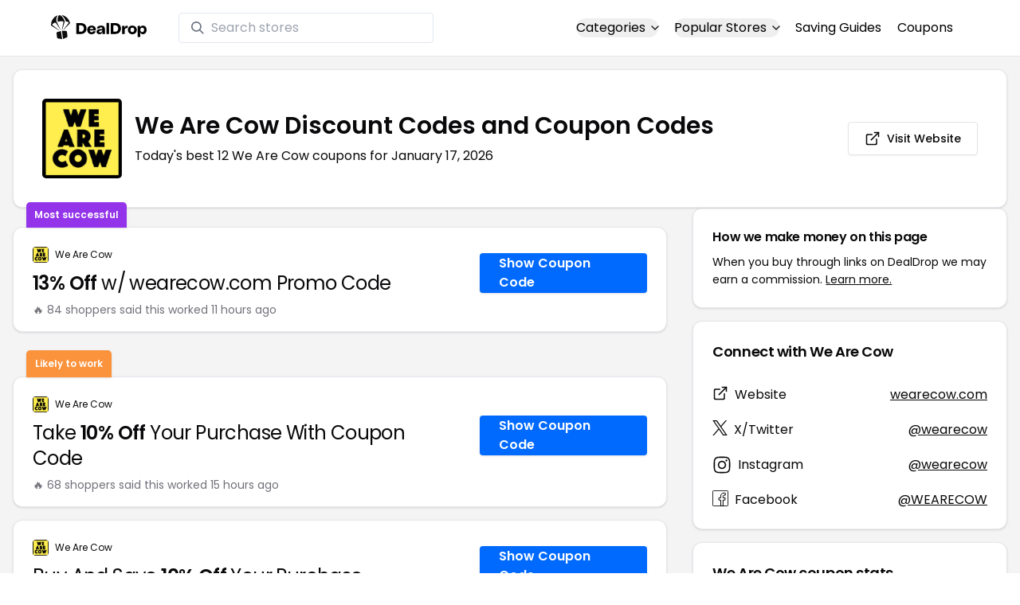

--- FILE ---
content_type: text/html
request_url: https://www.dealdrop.com/we-are-cow
body_size: 19403
content:
<!DOCTYPE html>
<html lang="en">

<head>
  <meta charset="utf-8" />
  <meta name="theme-color" content="#1A73E8" />
  <meta name="google-site-verification" content="aRYp5Ng6GKgYOvQKjxEBtP_j_K9eGI8d-FbpW_a70iY" />
  <meta name="B-verify" content="33dbb697db8d4d648dc2432eaeca92ab2bd724ee" />
  <meta name="viewport" content="width=device-width, initial-scale=1" />
  <meta name="apple-mobile-web-app-capable" content="yes" />
  <meta name="apple-mobile-web-app-status-bar-style" content="rgb(0,106,255)" />
  <meta name="apple-mobile-web-app-title" content="DealDrop" />
  <meta name="apple-itunes-app"
    content="app-id=6446131260, app-argument=https://apps.apple.com/us/app/dealdrop-coupons-discounts/id6446131260?itsct=apps_box_link&itscg=30200">

  <link rel="preconnect" href="https://fonts.googleapis.com">
  <link rel="preconnect" href="https://fonts.gstatic.com" crossorigin>
  <link
    href="https://fonts.googleapis.com/css2?family=Poppins:ital,wght@0,100;0,200;0,300;0,400;0,500;0,600;0,700;0,800&display=swap"
    rel="stylesheet">
  <link rel="apple-touch-icon" href="https://img.dealdrop.com/fit-in/144x144/fav/apple-icon-152x152.png" />
  <link rel="manifest" href="/manifest.json" />
  <link rel="icon" type="image/png" sizes="32x32" href="https://img.dealdrop.com/fit-in/32x32/fav/favicon-32x32.png" />
  <link rel="icon" type="image/png" sizes="16x16" href="https://img.dealdrop.com/fit-in/16x16/fav/favicon-16x16.png" />
  
  
		<link href="./_app/immutable/assets/0.CivSvLKV.css" rel="stylesheet">
		<link href="./_app/immutable/assets/4.B_vgtuC_.css" rel="stylesheet"><title>20% Off We Are Cow Discount Codes (12 Working Codes) January 2026</title><!-- HEAD_svelte-9u286v_START --><meta name="description" content="Get the latest 12 active wearecow.com coupon codes, discounts and promos. Today's top deal: Take 10% Off Your Purchase With Coupon Code. Use these discount codes and save $$$!"><meta name="image" content="https://images.dealdrop.com/logos/wearecow.com-logo-coupons.png"><meta itemprop="name" content="20% Off We Are Cow Discount Codes (12 Working Codes) January 2026"><meta itemprop="image" content="https://images.dealdrop.com/logos/wearecow.com-logo-coupons.png"><link rel="canonical" href="https://www.dealdrop.com/we-are-cow"><meta property="og:title" content="20% Off We Are Cow Discount Codes (12 Working Codes) January 2026"><meta property="og:description" content="Get the latest 12 active wearecow.com coupon codes, discounts and promos. Today's top deal: Take 10% Off Your Purchase With Coupon Code. Use these discount codes and save $$$!"><meta property="og:image" content="https://img.dealdrop.com/static/DealDrop_social.png"><meta property="og:url" content="https://www.dealdrop.com/we-are-cow"><meta property="og:site_name" content="DealDrop"><meta property="og:type" content="dealdrop:coupon_brand"><meta name="twitter:title" content="20% Off We Are Cow Discount Codes (12 Working Codes) January 2026"><meta name=" twitter:description" content="Get the latest 12 active wearecow.com coupon codes, discounts and promos. Today's top deal: Take 10% Off Your Purchase With Coupon Code. Use these discount codes and save $$$!"><meta name="twitter:image" content="https://img.dealdrop.com/static/DealDrop_social.png"><meta name="twitter:card" content="summary_large_image"><meta name="twitter:label1" value="Deals"><meta name="twitter:data1" value=""><meta name="twitter:label2" value="Find more coupons and deals at"><meta name="twitter:data2" value="DealDrop.com"><!-- HEAD_svelte-9u286v_END -->

  <script src="https://the.gatekeeperconsent.com/cmp.min.js" data-cfasync="false"></script>
  <script src="https://the.gatekeeperconsent.com/ccpa/v2/standalone.js" async></script>

  <script async src="//www.ezojs.com/ezoic/sa.min.js"></script>
  <script>
    window.ezstandalone = window.ezstandalone || {};
    ezstandalone.cmd = ezstandalone.cmd || [];
  </script>

  <script defer data-domain="dealdrop.com" src="https://plausible.io/js/script.js"></script>
  <script>window.plausible = window.plausible || function() { (window.plausible.q = window.plausible.q || []).push(arguments) }</script>
  </script>

  <!-- Google tag (gtag.js) -->
  <script async src="https://www.googletagmanager.com/gtag/js?id=G-L055VCGXLH"></script>
  <script>
    window.dataLayer = window.dataLayer || [];
    function gtag() { dataLayer.push(arguments); }
    gtag('js', new Date());

    gtag('config', 'G-L055VCGXLH');
  </script>

</head>

<body>
  <div id="svelte">  <header class="w-full px-4 py-2 bg-white sm:px-4 border-b"><div class="flex items-center justify-between mx-auto max-w-6xl py-2"><a class="flex md:mb-0" href="/" rel="external" style="width:120px;" data-svelte-h="svelte-1xm8o3u"><img class="object-contain" src="https://images.dealdrop.com/dealdrop-logo-black.svg" alt="DealDrop Logo"></a> <div class="hidden md:inline-flex relative items-center lg:w-80 h-full group ml-10"><svg class="absolute left-0 z-20 w-4 h-4 ml-4 text-gray-500 pointer-events-none fill-current group-hover:text-gray-400 sm:block" xmlns="http://www.w3.org/2000/svg" viewBox="0 0 20 20"><path d="M12.9 14.32a8 8 0 1 1 1.41-1.41l5.35 5.33-1.42 1.42-5.33-5.34zM8 14A6 6 0 1 0 8 2a6 6 0 0 0 0 12z"></path></svg> <input type="text" class="block w-full py-1.5 pl-10 pr-4 leading-normal rounded bg-white border border-slate-200" placeholder="Search stores" value=""> </div> <nav class="md:ml-auto flex flex-wrap items-center text-base justify-center"><div class="relative mr-5"><button class="hidden md:inline-flex hover:underline items-center rounded-full btn btn-sm btn-white" data-svelte-h="svelte-69w9c0">Categories
          <svg xmlns="http://www.w3.org/2000/svg" viewBox="0 0 24 24" fill="none" stroke="currentColor" stroke-width="2" stroke-linecap="round" stroke-linejoin="round" aria-hidden="true" class="flex-none w-4 h-4 ml-1 -mr-1 transition duration-200 ease-out transform"><polyline points="6 9 12 15 18 9"></polyline></svg></button> <div class="absolute top-0 z-50 w-screen max-w-md p-2 mx-0 my-12 text-sm text-gray-800 transform bg-white rounded shadow lg:left-1/2 lg:-translate-x-1/2 hidden"><p class="pt-2 pl-3 mb-1 text-xs tracking-wide text-gray-500 uppercase" data-svelte-h="svelte-1p1d0s5">Our popular categories</p> <div class="grid grid-cols-3 gap-2 mb-2"><a href="/browse/food" rel="external" class="px-3 py-2 transition rounded hover:bg-gray-200 hover:text-primary">Food &amp; Drink </a><a href="/browse/nutrition" rel="external" class="px-3 py-2 transition rounded hover:bg-gray-200 hover:text-primary">Nutrition </a><a href="/browse/skin-nail-care" rel="external" class="px-3 py-2 transition rounded hover:bg-gray-200 hover:text-primary">Skin Care </a><a href="/browse/apparel" rel="external" class="px-3 py-2 transition rounded hover:bg-gray-200 hover:text-primary">Apparel </a><a href="/browse/oral-dental-care" rel="external" class="px-3 py-2 transition rounded hover:bg-gray-200 hover:text-primary">Oral Care </a><a href="/browse/computers" rel="external" class="px-3 py-2 transition rounded hover:bg-gray-200 hover:text-primary">Computers </a><a href="/browse/pets" rel="external" class="px-3 py-2 transition rounded hover:bg-gray-200 hover:text-primary">Pets </a><a href="/browse/coffee" rel="external" class="px-3 py-2 transition rounded hover:bg-gray-200 hover:text-primary">Coffee </a><a href="/browse/travel" rel="external" class="px-3 py-2 transition rounded hover:bg-gray-200 hover:text-primary">Travel </a><a href="/browse/finance" rel="external" class="px-3 py-2 transition rounded hover:bg-gray-200 hover:text-primary">Finance </a><a href="/browse/clothing" rel="external" class="px-3 py-2 transition rounded hover:bg-gray-200 hover:text-primary">Clothing </a><a href="/browse/vitamins-supplements" rel="external" class="px-3 py-2 transition rounded hover:bg-gray-200 hover:text-primary">Supplements </a><a href="/browse/sports" rel="external" class="px-3 py-2 transition rounded hover:bg-gray-200 hover:text-primary">Sports </a><a href="/browse/vaping" rel="external" class="px-3 py-2 transition rounded hover:bg-gray-200 hover:text-primary">Vaping </a><a href="/browse/accessories" rel="external" class="px-3 py-2 transition rounded hover:bg-gray-200 hover:text-primary">Accessories </a><a href="/browse/game" rel="external" class="px-3 py-2 transition rounded hover:bg-gray-200 hover:text-primary">Gaming </a><a href="/browse/education" rel="external" class="px-3 py-2 transition rounded hover:bg-gray-200 hover:text-primary">Education </a><a href="/browse/health" rel="external" class="px-3 py-2 transition rounded hover:bg-gray-200 hover:text-primary">Health </a></div></div></div> <div class="relative mr-5"><button class="hidden md:inline-flex hover:underline items-center rounded-full btn btn-sm btn-white" data-svelte-h="svelte-gp0ehv">Popular Stores
          <svg xmlns="http://www.w3.org/2000/svg" viewBox="0 0 24 24" fill="none" stroke="currentColor" stroke-width="2" stroke-linecap="round" stroke-linejoin="round" aria-hidden="true" class="flex-none w-4 h-4 ml-1 -mr-1 transition duration-200 ease-out transform"><polyline points="6 9 12 15 18 9"></polyline></svg></button> <div class="absolute top-0 z-50 w-screen max-w-md p-2 mx-0 my-12 text-sm text-gray-800 transform bg-white rounded shadow lg:left-1/2 lg:-translate-x-1/2 hidden"><p class="pt-2 pl-3 mb-1 text-xs tracking-wide text-gray-500 uppercase" data-svelte-h="svelte-8a3b4z">Our popular stores</p> <div class="grid grid-cols-3 gap-2 mb-2"><a href="/end-clothing" rel="external" class="px-3 py-2 transition rounded hover:bg-gray-200 hover:text-primary">END Clothing </a><a href="/cbdmd" rel="external" class="px-3 py-2 transition rounded hover:bg-gray-200 hover:text-primary">cbdMD </a><a href="/albion-fit" rel="external" class="px-3 py-2 transition rounded hover:bg-gray-200 hover:text-primary">Albion Fit </a><a href="/hill-house-home" rel="external" class="px-3 py-2 transition rounded hover:bg-gray-200 hover:text-primary">Hill House Home </a><a href="/figs" rel="external" class="px-3 py-2 transition rounded hover:bg-gray-200 hover:text-primary">Figs </a><a href="/lululemon" rel="external" class="px-3 py-2 transition rounded hover:bg-gray-200 hover:text-primary">Lululemon </a><a href="/uber-eats" rel="external" class="px-3 py-2 transition rounded hover:bg-gray-200 hover:text-primary">Uber Eats </a><a href="/hey-dude-shoes" rel="external" class="px-3 py-2 transition rounded hover:bg-gray-200 hover:text-primary">Hey Dude Shoes </a><a href="/fashionphile" rel="external" class="px-3 py-2 transition rounded hover:bg-gray-200 hover:text-primary">FASHIONPHILE </a><a href="/frank-eileen" rel="external" class="px-3 py-2 transition rounded hover:bg-gray-200 hover:text-primary">Frank &amp; Eileen </a><a href="/scheels" rel="external" class="px-3 py-2 transition rounded hover:bg-gray-200 hover:text-primary">Scheels </a><a href="/snaptravel" rel="external" class="px-3 py-2 transition rounded hover:bg-gray-200 hover:text-primary">Snap Travel </a><a href="/seat-geek" rel="external" class="px-3 py-2 transition rounded hover:bg-gray-200 hover:text-primary">Seatgeek </a><a href="/kats-botanicals" rel="external" class="px-3 py-2 transition rounded hover:bg-gray-200 hover:text-primary">Kats Botanicals </a><a href="/the-ordinary" rel="external" class="px-3 py-2 transition rounded hover:bg-gray-200 hover:text-primary">The Ordinary </a><a href="/sakara" rel="external" class="px-3 py-2 transition rounded hover:bg-gray-200 hover:text-primary">Sakara </a><a href="/jackery-usa" rel="external" class="px-3 py-2 transition rounded hover:bg-gray-200 hover:text-primary">Jackery </a><a href="/popular-stores" rel="external" class="px-3 py-2 transition rounded hover:bg-gray-200 hover:text-primary">See All </a></div></div></div> <a href="/research" rel="external" class="hidden md:inline-flex hover:underline mr-5 hover:text-gray-900" data-svelte-h="svelte-1oocyg1">Saving Guides</a> <a href="/coupons" rel="external" class="hidden md:inline-flex hover:underline mr-5 hover:text-gray-900" data-svelte-h="svelte-gbbpk7">Coupons</a> <div class="inline-flex md:hidden"><button class="mr-2" data-svelte-h="svelte-jcz73r"><svg xmlns="http://www.w3.org/2000/svg" class="h-6 w-6" fill="none" viewBox="0 0 24 24" stroke="currentColor"><path stroke-linecap="round" stroke-linejoin="round" stroke-width="2" d="M21 21l-6-6m2-5a7 7 0 11-14 0 7 7 0 0114 0z"></path></svg> <span class="sr-only">Open Menu</span></button> <button class="flex-none px-2 btn btn-white btn-sm" data-svelte-h="svelte-13b5ha1"><svg xmlns="http://www.w3.org/2000/svg" viewBox="0 0 24 24" fill="none" stroke="currentColor" stroke-width="2" stroke-linecap="round" stroke-linejoin="round" aria-hidden="true" class="w-5 h-5"><line x1="3" y1="12" x2="21" y2="12"></line><line x1="3" y1="6" x2="21" y2="6"></line><line x1="3" y1="18" x2="21" y2="18"></line></svg> <span class="sr-only">Open Menu</span></button> </div></nav></div> </header>  <div class="flex min-h-screen w-full flex-col justify-center items-center bg-muted"><div class="flex flex-col sm:gap-4 sm:p-4 max-w-7xl"><div class="md:hidden mt-1 -mb-2 text-center" data-svelte-h="svelte-o5kr03"><p class="mt-0 font-[400] text-xs">When you buy through links on DealDrop <br> <a href="/how-we-make-money" class="underline hover:text-primary">we may earn a commission.</a></p></div>  <div class="rounded-xl bg-card text-card-foreground relative border shadow p-6 m-4 md:m-0"><div class="p-0 sm:p-3 flex w-full justify-between items-center"><div class="flex"><img alt="We Are Cow logo" class="rounded-lg h-[50px] w-[50px] sm:h-[100px] sm:w-[100px] mr-4 object-contain" src="https://images.dealdrop.com/logos/wearecow.com-logo-coupons.png" onerror="this.src='https://images.dealdrop.com/ddplaceholder.png'"> <div class="flex flex-col justify-center"><h1 class="text-xl sm:text-3xl font-semibold mb-2">We Are Cow Discount Codes and Coupon Codes</h1> <p class="text-sm md:text-base">Today&#39;s best 12 We Are Cow coupons for January 17, 2026</p> <a class="md:hidden mt-4" href="https://www.wearecow.com" target="_blank" rel="external nofollow"> <button type="button" tabindex="0" class="inline-flex items-center justify-center whitespace-nowrap text-sm font-medium transition-colors focus-visible:outline-none focus-visible:ring-1 focus-visible:ring-ring disabled:pointer-events-none disabled:opacity-50 border border-input bg-background shadow-sm hover:bg-accent hover:text-accent-foreground h-9 p-2 rounded" data-button-root=""><svg xmlns="http://www.w3.org/2000/svg" width="20" height="20" viewBox="0 0 24 24" fill="none" stroke="currentColor" stroke-width="2" stroke-linecap="round" stroke-linejoin="round" class="lucide lucide-external-link"><path d="M15 3h6v6"></path><path d="M10 14 21 3"></path><path d="M18 13v6a2 2 0 0 1-2 2H5a2 2 0 0 1-2-2V8a2 2 0 0 1 2-2h6"></path></svg> <span class="ml-2" data-svelte-h="svelte-18gi51">Visit Website</span></button></a></div></div> <a class="hidden md:block" href="https://www.wearecow.com" target="_blank" rel="external nofollow"> <button type="button" tabindex="0" class="inline-flex items-center justify-center whitespace-nowrap text-sm font-medium transition-colors focus-visible:outline-none focus-visible:ring-1 focus-visible:ring-ring disabled:pointer-events-none disabled:opacity-50 border border-input bg-background shadow-sm hover:bg-accent hover:text-accent-foreground h-9 p-5 rounded" data-button-root=""><svg xmlns="http://www.w3.org/2000/svg" width="20" height="20" viewBox="0 0 24 24" fill="none" stroke="currentColor" stroke-width="2" stroke-linecap="round" stroke-linejoin="round" class="lucide lucide-external-link"><path d="M15 3h6v6"></path><path d="M10 14 21 3"></path><path d="M18 13v6a2 2 0 0 1-2 2H5a2 2 0 0 1-2-2V8a2 2 0 0 1 2-2h6"></path></svg> <span class="ml-2" data-svelte-h="svelte-18gi51">Visit Website</span></button></a></div></div> <main class="grid flex-1 items-start gap-4 p-4 sm:mx-0 sm:px-0 sm:py-0 md:gap-8 lg:grid-cols-3 xl:grid-cols-3"><div class="grid auto-rows-max items-start gap-2 md:gap-4 lg:col-span-2">  <div class="rounded-xl border bg-card text-card-foreground shadow mt-2 md:mt-6 flex w-full p-0 !pt-0 md:py-2 md:mb-0 justify-between relative flex-col md:flex-row text-left cursor-pointer hover:bg-gray-50"><span class="inline-flex select-none items-center rounded-md border px-2.5 text-xs transition-colors focus:outline-none focus:ring-2 focus:ring-ring focus:ring-offset-2 border-transparent shadow bg-purple-600 text-white font-semibold py-2 hover:bg-purple-600 rounded-t-lg rounded-b-none absolute -top-[32px] left-4 border-none">Most successful</span> <div class="flex flex-col space-y-1.5 p-6 pb-3"><div class="flex text-xs items-center"><img alt="We Are Cow logo" class="rounded h-[20px] w-[20px] mr-2 object-contain" src="https://images.dealdrop.com/logos/wearecow.com-logo-coupons.png" onerror="this.src='https://images.dealdrop.com/ddplaceholder.png'"> <a href="/we-are-cow" alt="We Are Cow coupons" class="no-underline">We Are Cow</a></div> <h3 class="tracking-tight pt-1 text-2xl mb-6 font-normal w-full"><!-- HTML_TAG_START --><span class="font-semibold">13% Off</span> w/ wearecow.com Promo Code<!-- HTML_TAG_END --></h3> <p class="pt-1 text-sm text-muted-foreground leading-none">🔥 84 shoppers said this worked 11
        hours ago</p></div> <div class="flex items-center p-6 pt-0 flex-col-reverse md:flex-row"><div class="flex justify-center items-center cursor-pointer mt-4 bg-primary text-white py-3 px-6 h-[50px] w-full md:w-[210px] font-semibold rounded shadow hover:bg-primary/90" data-svelte-h="svelte-m51s8u">Show Coupon Code</div></div></div>  <div id="ezoic-pub-ad-placeholder-109"></div>   <div class="rounded-xl border bg-card text-card-foreground shadow mt-8 md:mt-6 flex w-full p-0 !pt-0 md:py-2 md:mb-0 justify-between relative flex-col md:flex-row text-left cursor-pointer hover:bg-gray-50"><span class="inline-flex select-none items-center rounded-md border px-2.5 text-xs font-semibold transition-colors focus:outline-none focus:ring-2 focus:ring-ring focus:ring-offset-2 border-transparent shadow bg-orange-400 text-white tfont-semibold py-2 hover:bg-orange-400 rounded-t-lg rounded-b-none absolute -top-[34px] left-4">Likely to work</span> <div class="flex flex-col space-y-1.5 p-6 pb-3"><div class="flex text-xs items-center"><img alt="We Are Cow logo" class="rounded h-[20px] w-[20px] mr-2 object-contain" src="https://images.dealdrop.com/logos/wearecow.com-logo-coupons.png" onerror="this.src='https://images.dealdrop.com/ddplaceholder.png'"> <a href="/we-are-cow" alt="We Are Cow coupons" class="no-underline">We Are Cow</a></div> <h3 class="tracking-tight pt-1 text-2xl mb-6 font-normal w-full"><!-- HTML_TAG_START -->Take <span class="font-semibold">10% Off</span> Your Purchase With Coupon Code<!-- HTML_TAG_END --></h3> <p class="pt-1 text-sm text-muted-foreground leading-none">🔥 68 shoppers said this worked 15
        hours ago</p></div> <div class="flex items-center p-6 pt-0 flex-col-reverse md:flex-row"><div class="flex justify-center items-center cursor-pointer mt-4 bg-primary text-white py-3 px-6 h-[50px] w-full md:w-[210px] font-semibold rounded shadow hover:bg-primary/90" data-svelte-h="svelte-m51s8u">Show Coupon Code</div></div></div>     <div class="rounded-xl border bg-card text-card-foreground shadow flex w-full p-0 !pt-0 md:py-2 md:mb-0 justify-between relative flex-col md:flex-row text-left cursor-pointer hover:bg-gray-50"> <div class="flex flex-col space-y-1.5 p-6 pb-3"><div class="flex text-xs items-center"><img alt="We Are Cow logo" class="rounded h-[20px] w-[20px] mr-2 object-contain" src="https://images.dealdrop.com/logos/wearecow.com-logo-coupons.png" onerror="this.src='https://images.dealdrop.com/ddplaceholder.png'"> <a href="/we-are-cow" alt="We Are Cow coupons" class="no-underline">We Are Cow</a></div> <h3 class="tracking-tight pt-1 text-2xl mb-6 font-normal w-full"><!-- HTML_TAG_START -->Buy And Save <span class="font-semibold">10% Off</span> Your Purchase<!-- HTML_TAG_END --></h3> <p class="pt-1 text-sm text-muted-foreground leading-none">🔥 68 shoppers said this worked 17
        hours ago</p></div> <div class="flex items-center p-6 pt-0 flex-col-reverse md:flex-row"><div class="flex justify-center items-center cursor-pointer mt-4 bg-primary text-white py-3 px-6 h-[50px] w-full md:w-[210px] font-semibold rounded shadow hover:bg-primary/90" data-svelte-h="svelte-m51s8u">Show Coupon Code</div></div></div>   <div class="rounded-xl border bg-card text-card-foreground shadow flex w-full p-0 !pt-0 md:py-2 md:mb-0 justify-between relative flex-col md:flex-row text-left cursor-pointer hover:bg-gray-50"> <div class="flex flex-col space-y-1.5 p-6 pb-3"><div class="flex text-xs items-center"><img alt="We Are Cow logo" class="rounded h-[20px] w-[20px] mr-2 object-contain" src="https://images.dealdrop.com/logos/wearecow.com-logo-coupons.png" onerror="this.src='https://images.dealdrop.com/ddplaceholder.png'"> <a href="/we-are-cow" alt="We Are Cow coupons" class="no-underline">We Are Cow</a></div> <h3 class="tracking-tight pt-1 text-2xl mb-6 font-normal w-full"><!-- HTML_TAG_START -->Enjoy <span class="font-semibold">10% Off</span> on All Orders at wearecow.com<!-- HTML_TAG_END --></h3> <p class="pt-1 text-sm text-muted-foreground leading-none">🔥 54 shoppers said this worked 11
        hours ago</p></div> <div class="flex items-center p-6 pt-0 flex-col-reverse md:flex-row"><div class="flex justify-center items-center cursor-pointer mt-4 bg-primary text-white py-3 px-6 h-[50px] w-full md:w-[210px] font-semibold rounded shadow hover:bg-primary/90" data-svelte-h="svelte-m51s8u">Show Coupon Code</div></div></div>   <div class="rounded-xl border bg-card text-card-foreground shadow flex w-full p-0 !pt-0 md:py-2 md:mb-0 justify-between relative flex-col md:flex-row text-left cursor-pointer hover:bg-gray-50"> <div class="flex flex-col space-y-1.5 p-6 pb-3"><div class="flex text-xs items-center"><img alt="We Are Cow logo" class="rounded h-[20px] w-[20px] mr-2 object-contain" src="https://images.dealdrop.com/logos/wearecow.com-logo-coupons.png" onerror="this.src='https://images.dealdrop.com/ddplaceholder.png'"> <a href="/we-are-cow" alt="We Are Cow coupons" class="no-underline">We Are Cow</a></div> <h3 class="tracking-tight pt-1 text-2xl mb-6 font-normal w-full"><!-- HTML_TAG_START -->Take <span class="font-semibold">20% Off</span> With wearecow.com Coupon Code<!-- HTML_TAG_END --></h3> <p class="pt-1 text-sm text-muted-foreground leading-none">🔥 52 shoppers said this worked 23
        hours ago</p></div> <div class="flex items-center p-6 pt-0 flex-col-reverse md:flex-row"><div class="flex justify-center items-center cursor-pointer mt-4 bg-primary text-white py-3 px-6 h-[50px] w-full md:w-[210px] font-semibold rounded shadow hover:bg-primary/90" data-svelte-h="svelte-m51s8u">Show Coupon Code</div></div></div>   <div class="rounded-xl border bg-card text-card-foreground shadow flex w-full p-0 !pt-0 md:py-2 md:mb-0 justify-between relative flex-col md:flex-row text-left cursor-pointer hover:bg-gray-50"> <div class="flex flex-col space-y-1.5 p-6 pb-3"><div class="flex text-xs items-center"><img alt="We Are Cow logo" class="rounded h-[20px] w-[20px] mr-2 object-contain" src="https://images.dealdrop.com/logos/wearecow.com-logo-coupons.png" onerror="this.src='https://images.dealdrop.com/ddplaceholder.png'"> <a href="/we-are-cow" alt="We Are Cow coupons" class="no-underline">We Are Cow</a></div> <h3 class="tracking-tight pt-1 text-2xl mb-6 font-normal w-full"><!-- HTML_TAG_START -->Receive <span class="font-semibold">20% Off</span> at the wearecow.com Checkout<!-- HTML_TAG_END --></h3> <p class="pt-1 text-sm text-muted-foreground leading-none">🔥 38 shoppers said this worked 19
        hours ago</p></div> <div class="flex items-center p-6 pt-0 flex-col-reverse md:flex-row"><div class="flex justify-center items-center cursor-pointer mt-4 bg-primary text-white py-3 px-6 h-[50px] w-full md:w-[210px] font-semibold rounded shadow hover:bg-primary/90" data-svelte-h="svelte-m51s8u">Show Coupon Code</div></div></div>   <div class="rounded-xl border bg-card text-card-foreground shadow flex w-full p-0 !pt-0 md:py-2 md:mb-0 justify-between relative flex-col md:flex-row text-left cursor-pointer hover:bg-gray-50"> <div class="flex flex-col space-y-1.5 p-6 pb-3"><div class="flex text-xs items-center"><img alt="We Are Cow logo" class="rounded h-[20px] w-[20px] mr-2 object-contain" src="https://images.dealdrop.com/logos/wearecow.com-logo-coupons.png" onerror="this.src='https://images.dealdrop.com/ddplaceholder.png'"> <a href="/we-are-cow" alt="We Are Cow coupons" class="no-underline">We Are Cow</a></div> <h3 class="tracking-tight pt-1 text-2xl mb-6 font-normal w-full"><!-- HTML_TAG_START -->Take <span class="font-semibold">15% Off</span> With We Are Cow Code<!-- HTML_TAG_END --></h3> <p class="pt-1 text-sm text-muted-foreground leading-none">🔥 38 shoppers said this worked 19
        hours ago</p></div> <div class="flex items-center p-6 pt-0 flex-col-reverse md:flex-row"><div class="flex justify-center items-center cursor-pointer mt-4 bg-primary text-white py-3 px-6 h-[50px] w-full md:w-[210px] font-semibold rounded shadow hover:bg-primary/90" data-svelte-h="svelte-m51s8u">Show Coupon Code</div></div></div>     <div class="rounded-xl border bg-card text-card-foreground shadow flex w-full p-0 !pt-0 md:py-2 md:mb-0 justify-between relative flex-col md:flex-row text-left cursor-pointer hover:bg-gray-50"> <div class="flex flex-col space-y-1.5 p-6 pb-3"><div class="flex text-xs items-center"><img alt="We Are Cow logo" class="rounded h-[20px] w-[20px] mr-2 object-contain" src="https://images.dealdrop.com/logos/wearecow.com-logo-coupons.png" onerror="this.src='https://images.dealdrop.com/ddplaceholder.png'"> <a href="/we-are-cow" alt="We Are Cow coupons" class="no-underline">We Are Cow</a></div> <h3 class="tracking-tight pt-1 text-2xl mb-6 font-normal w-full"><!-- HTML_TAG_START -->Enjoy <span class="font-semibold">20% Off</span> Any Order at We Are Cow<!-- HTML_TAG_END --></h3> <p class="pt-1 text-sm text-muted-foreground leading-none">🔥 20 shoppers said this worked 15
        hours ago</p></div> <div class="flex items-center p-6 pt-0 flex-col-reverse md:flex-row"><div class="flex justify-center items-center cursor-pointer mt-4 bg-primary text-white py-3 px-6 h-[50px] w-full md:w-[210px] font-semibold rounded shadow hover:bg-primary/90" data-svelte-h="svelte-m51s8u">Show Coupon Code</div></div></div>   <div class="rounded-xl border bg-card text-card-foreground shadow flex w-full p-0 !pt-0 md:py-2 md:mb-0 justify-between relative flex-col md:flex-row text-left cursor-pointer hover:bg-gray-50"> <div class="flex flex-col space-y-1.5 p-6 pb-3"><div class="flex text-xs items-center"><img alt="We Are Cow logo" class="rounded h-[20px] w-[20px] mr-2 object-contain" src="https://images.dealdrop.com/logos/wearecow.com-logo-coupons.png" onerror="this.src='https://images.dealdrop.com/ddplaceholder.png'"> <a href="/we-are-cow" alt="We Are Cow coupons" class="no-underline">We Are Cow</a></div> <h3 class="tracking-tight pt-1 text-2xl mb-6 font-normal w-full"><!-- HTML_TAG_START -->Receive <span class="font-semibold">10% Off</span> When You Use This Coupon Code<!-- HTML_TAG_END --></h3> <p class="pt-1 text-sm text-muted-foreground leading-none">🔥 18 shoppers said this worked 5
        hours ago</p></div> <div class="flex items-center p-6 pt-0 flex-col-reverse md:flex-row"><div class="flex justify-center items-center cursor-pointer mt-4 bg-primary text-white py-3 px-6 h-[50px] w-full md:w-[210px] font-semibold rounded shadow hover:bg-primary/90" data-svelte-h="svelte-m51s8u">Show Coupon Code</div></div></div>   <div class="rounded-xl border bg-card text-card-foreground shadow flex w-full p-0 !pt-0 md:py-2 md:mb-0 justify-between relative flex-col md:flex-row text-left cursor-pointer hover:bg-gray-50"> <div class="flex flex-col space-y-1.5 p-6 pb-3"><div class="flex text-xs items-center"><img alt="We Are Cow logo" class="rounded h-[20px] w-[20px] mr-2 object-contain" src="https://images.dealdrop.com/logos/wearecow.com-logo-coupons.png" onerror="this.src='https://images.dealdrop.com/ddplaceholder.png'"> <a href="/we-are-cow" alt="We Are Cow coupons" class="no-underline">We Are Cow</a></div> <h3 class="tracking-tight pt-1 text-2xl mb-6 font-normal w-full"><!-- HTML_TAG_START -->Take <span class="font-semibold">10% Off</span> on All We Are Cow Orders<!-- HTML_TAG_END --></h3> <p class="text-sm text-muted-foreground max-w-lg text-balance leading-relaxed"><span class="inline-flex select-none items-center rounded-md border px-2.5 py-0.5 text-xs transition-colors focus:outline-none focus:ring-2 focus:ring-ring focus:ring-offset-2 border-transparent bg-secondary text-secondary-foreground hover:bg-secondary/80 font-normal">Unlikely to work</span></p></div> <div class="flex items-center p-6 pt-0 flex-col-reverse md:flex-row"><div class="flex justify-center items-center cursor-pointer mt-4 bg-primary text-white py-3 px-6 h-[50px] w-full md:w-[210px] font-semibold rounded shadow hover:bg-primary/90" data-svelte-h="svelte-m51s8u">Show Coupon Code</div></div></div>   <div class="rounded-xl border bg-card text-card-foreground shadow flex w-full p-0 !pt-0 md:py-2 md:mb-0 justify-between relative flex-col md:flex-row text-left cursor-pointer hover:bg-gray-50"> <div class="flex flex-col space-y-1.5 p-6 pb-3"><div class="flex text-xs items-center"><img alt="We Are Cow logo" class="rounded h-[20px] w-[20px] mr-2 object-contain" src="https://images.dealdrop.com/logos/wearecow.com-logo-coupons.png" onerror="this.src='https://images.dealdrop.com/ddplaceholder.png'"> <a href="/we-are-cow" alt="We Are Cow coupons" class="no-underline">We Are Cow</a></div> <h3 class="tracking-tight pt-1 text-2xl mb-6 font-normal w-full"><!-- HTML_TAG_START -->Buy And Save <span class="font-semibold">15% Off</span> w/ Discount Code<!-- HTML_TAG_END --></h3> <p class="text-sm text-muted-foreground max-w-lg text-balance leading-relaxed"><span class="inline-flex select-none items-center rounded-md border px-2.5 py-0.5 text-xs transition-colors focus:outline-none focus:ring-2 focus:ring-ring focus:ring-offset-2 border-transparent bg-secondary text-secondary-foreground hover:bg-secondary/80 font-normal">Unlikely to work</span></p></div> <div class="flex items-center p-6 pt-0 flex-col-reverse md:flex-row"><div class="flex justify-center items-center cursor-pointer mt-4 bg-primary text-white py-3 px-6 h-[50px] w-full md:w-[210px] font-semibold rounded shadow hover:bg-primary/90" data-svelte-h="svelte-m51s8u">Show Coupon Code</div></div></div>   <div class="rounded-xl border bg-card text-card-foreground shadow flex w-full p-0 !pt-0 md:py-2 md:mb-0 justify-between relative flex-col md:flex-row text-left cursor-pointer hover:bg-gray-50"> <div class="flex flex-col space-y-1.5 p-6 pb-3"><div class="flex text-xs items-center"><img alt="We Are Cow logo" class="rounded h-[20px] w-[20px] mr-2 object-contain" src="https://images.dealdrop.com/logos/wearecow.com-logo-coupons.png" onerror="this.src='https://images.dealdrop.com/ddplaceholder.png'"> <a href="/we-are-cow" alt="We Are Cow coupons" class="no-underline">We Are Cow</a></div> <h3 class="tracking-tight pt-1 text-2xl mb-6 font-normal w-full"><!-- HTML_TAG_START -->Receive <span class="font-semibold">20% Off</span> Sitewide<!-- HTML_TAG_END --></h3> <p class="text-sm text-muted-foreground max-w-lg text-balance leading-relaxed"><span class="inline-flex select-none items-center rounded-md border px-2.5 py-0.5 text-xs transition-colors focus:outline-none focus:ring-2 focus:ring-ring focus:ring-offset-2 border-transparent bg-secondary text-secondary-foreground hover:bg-secondary/80 font-normal">Unlikely to work</span></p></div> <div class="flex items-center p-6 pt-0 flex-col-reverse md:flex-row"><div class="flex justify-center items-center cursor-pointer mt-4 bg-primary text-white py-3 px-6 h-[50px] w-full md:w-[210px] font-semibold rounded shadow hover:bg-primary/90" data-svelte-h="svelte-m51s8u">Show Coupon Code</div></div></div>    <div class="rounded-xl border bg-card text-card-foreground shadow dd-info overflow-hidden mt-2 mb-4"><h3 class="font-semibold tracking-tight group flex items-center text-lg p-6">Additional Information about We Are Cow</h3> <div class="p-6 pt-0 px-6 text-sm leading-relaxed"><p class="text-[#000000] text-base leading-[26px] font-[400] mb-2">We&#39;ve found <span class="font-semibold">12 active and working We Are Cow coupons.</span>
        Our members save money by using these
        We Are Cow discount codes at the checkout.</p> <ul class="list-disc pl-6 text-base leading-[26px] font-[400] mb-4"><li class="mb-1">Today&#39;s top We Are Cow offer is Take 10% Off Your Purchase With Coupon Code</li> <li class="mb-1"><span class="font-semibold">Our best We Are Cow coupon code will save you 20%</span></li> <li class="mb-1">Shoppers have saved an <span class="font-semibold">average of 14.42% with our We Are Cow
            promo codes</span></li> <li class="mb-1">The last time we posted a <span class="font-semibold">We Are Cow discount code was on
            January 17 2026 (now)</span></li></ul> <p class="text-[#000000] text-[16px] md:text-[16px] leading-[27px] font-[400]">If you&#39;re a fan of We Are Cow, our coupon codes for
        <!-- HTML_TAG_START --><a class="underline hover:text-primary" rel="external" href='/designer-studio-london' alt='Designer Studio London coupons'>Designer Studio London</a>, <a class="underline hover:text-primary" rel="external" href='/co-ry' alt='CO & RY coupons'>CO & RY</a> and <a class="underline hover:text-primary" rel="external" href='/chick-sew' alt='ChicSew coupons'>ChicSew</a><!-- HTML_TAG_END --> can be quite handy. Don&#39;t forget to explore coupons from other popular
        stores like

        <!-- HTML_TAG_START --><a class="underline hover:text-primary" rel="external" href='/my-girl-prom' alt='My Girl Prom coupons'>My Girl Prom</a>, <a class="underline hover:text-primary" rel="external" href='/elbisny' alt='Elbisny coupons'>Elbisny</a> and <a class="underline hover:text-primary" rel="external" href='/anaara-ethnic' alt='Anaara Ethnic coupons'>Anaara Ethnic</a><!-- HTML_TAG_END --> as well to maximize your savings.</p> </div></div>  <div id="ezoic-pub-ad-placeholder-114"></div>  <section id="faqpage" itemscope itemtype="https://schema.org/FAQPage"> <div class="rounded-xl border bg-card text-card-foreground shadow overflow-hidden"><h3 class="font-semibold tracking-tight group flex items-center text-lg p-6"><span class="capitalize">FAQs About We Are Cow <span class="lowercase">Discount Codes</span></span></h3> <div class="p-6 pt-0 text-sm leading-relaxed"><div data-melt-id="xbn_LwAXoc" data-melt-accordion="" data-accordion-root=""><div class="overflow-hidden"><div data-state="closed" data-melt-accordion-item="" data-accordion-item="" class="border-b" itemscope itemprop="mainEntity" itemtype="https://schema.org/Question"><div role="heading" aria-level="3" data-heading-level="3" data-melt-accordion-heading="" data-accordion-header="" class="flex"><button aria-expanded="false" aria-disabled="false" data-value="Does We Are Cow have any discount codes?" data-state="closed" data-melt-accordion-trigger="" data-accordion-trigger="" type="button" class="flex flex-1 items-center justify-between py-4 text-sm font-medium transition-all hover:underline [&amp;[data-state=open]>svg]:rotate-180"><div class="flex flex-wrap justify-start overflow-hidden"><h4 class="text-[16px] font-[600] leading-[27px] text-[#000000] text-left" itemprop="name">Does We Are Cow have any discount codes? </h4></div>  <svg width="24" height="24" class="h-4 w-4 shrink-0 text-muted-foreground transition-transform duration-200" role="img" aria-label="chevron down," viewBox="0 0 15 15" fill="currentColor" xmlns="http://www.w3.org/2000/svg"><path fill-rule="evenodd" clip-rule="evenodd" d="M3.13523 6.15803C3.3241 5.95657 3.64052 5.94637 3.84197 6.13523L7.5 9.56464L11.158 6.13523C11.3595 5.94637 11.6759 5.95657 11.8648 6.15803C12.0536 6.35949 12.0434 6.67591 11.842 6.86477L7.84197 10.6148C7.64964 10.7951 7.35036 10.7951 7.15803 10.6148L3.15803 6.86477C2.95657 6.67591 2.94637 6.35949 3.13523 6.15803Z" fill="currentColor"></path></svg> </button></div> <div class="pt-2 text-base" style="line-height:1.7;" itemscope itemprop="acceptedAnswer" itemtype="https://schema.org/Answer"> <span class="hidden" itemprop="text">&lt;p>Yes! As of Mar 02, 2025, there are currently &lt;b>12 active promo codes for We Are Cow&lt;/b>.&lt;/p></span> </div> </div><div data-state="closed" data-melt-accordion-item="" data-accordion-item="" class="border-b" itemscope itemprop="mainEntity" itemtype="https://schema.org/Question"><div role="heading" aria-level="3" data-heading-level="3" data-melt-accordion-heading="" data-accordion-header="" class="flex"><button aria-expanded="false" aria-disabled="false" data-value="What is the best We Are Cow coupons right now?" data-state="closed" data-melt-accordion-trigger="" data-accordion-trigger="" type="button" class="flex flex-1 items-center justify-between py-4 text-sm font-medium transition-all hover:underline [&amp;[data-state=open]>svg]:rotate-180"><div class="flex flex-wrap justify-start overflow-hidden"><h4 class="text-[16px] font-[600] leading-[27px] text-[#000000] text-left" itemprop="name">What is the best We Are Cow coupons right now? </h4></div>  <svg width="24" height="24" class="h-4 w-4 shrink-0 text-muted-foreground transition-transform duration-200" role="img" aria-label="chevron down," viewBox="0 0 15 15" fill="currentColor" xmlns="http://www.w3.org/2000/svg"><path fill-rule="evenodd" clip-rule="evenodd" d="M3.13523 6.15803C3.3241 5.95657 3.64052 5.94637 3.84197 6.13523L7.5 9.56464L11.158 6.13523C11.3595 5.94637 11.6759 5.95657 11.8648 6.15803C12.0536 6.35949 12.0434 6.67591 11.842 6.86477L7.84197 10.6148C7.64964 10.7951 7.35036 10.7951 7.15803 10.6148L3.15803 6.86477C2.95657 6.67591 2.94637 6.35949 3.13523 6.15803Z" fill="currentColor"></path></svg> </button></div> <div class="pt-2 text-base" style="line-height:1.7;" itemscope itemprop="acceptedAnswer" itemtype="https://schema.org/Answer"> <span class="hidden" itemprop="text">&lt;p>The &lt;b>best We Are Cow discount codes is NEEDED&lt;/b>, giving customers 20% off at We Are Cow. This code has been used 2,150 times.&lt;/p></span> </div> </div><div data-state="closed" data-melt-accordion-item="" data-accordion-item="" class="border-b" itemscope itemprop="mainEntity" itemtype="https://schema.org/Question"><div role="heading" aria-level="3" data-heading-level="3" data-melt-accordion-heading="" data-accordion-header="" class="flex"><button aria-expanded="false" aria-disabled="false" data-value="How to get 20% off at We Are Cow?" data-state="closed" data-melt-accordion-trigger="" data-accordion-trigger="" type="button" class="flex flex-1 items-center justify-between py-4 text-sm font-medium transition-all hover:underline [&amp;[data-state=open]>svg]:rotate-180"><div class="flex flex-wrap justify-start overflow-hidden"><h4 class="text-[16px] font-[600] leading-[27px] text-[#000000] text-left" itemprop="name">How to get 20% off at We Are Cow? </h4></div>  <svg width="24" height="24" class="h-4 w-4 shrink-0 text-muted-foreground transition-transform duration-200" role="img" aria-label="chevron down," viewBox="0 0 15 15" fill="currentColor" xmlns="http://www.w3.org/2000/svg"><path fill-rule="evenodd" clip-rule="evenodd" d="M3.13523 6.15803C3.3241 5.95657 3.64052 5.94637 3.84197 6.13523L7.5 9.56464L11.158 6.13523C11.3595 5.94637 11.6759 5.95657 11.8648 6.15803C12.0536 6.35949 12.0434 6.67591 11.842 6.86477L7.84197 10.6148C7.64964 10.7951 7.35036 10.7951 7.15803 10.6148L3.15803 6.86477C2.95657 6.67591 2.94637 6.35949 3.13523 6.15803Z" fill="currentColor"></path></svg> </button></div> <div class="pt-2 text-base" style="line-height:1.7;" itemscope itemprop="acceptedAnswer" itemtype="https://schema.org/Answer"> <span class="hidden" itemprop="text">We have a coupon code for 20% off at We Are Cow. To use this discount, click the 'copy code' button next to the coupon code on this page, paste the code into the 'coupon code' box during checkout, and click 'apply' to enjoy your discount.</span> </div> </div><div data-state="closed" data-melt-accordion-item="" data-accordion-item="" class="border-b" itemscope itemprop="mainEntity" itemtype="https://schema.org/Question"><div role="heading" aria-level="3" data-heading-level="3" data-melt-accordion-heading="" data-accordion-header="" class="flex"><button aria-expanded="false" aria-disabled="false" data-value="How do I apply a We Are Cow discount codes?" data-state="closed" data-melt-accordion-trigger="" data-accordion-trigger="" type="button" class="flex flex-1 items-center justify-between py-4 text-sm font-medium transition-all hover:underline [&amp;[data-state=open]>svg]:rotate-180"><div class="flex flex-wrap justify-start overflow-hidden"><h4 class="text-[16px] font-[600] leading-[27px] text-[#000000] text-left" itemprop="name">How do I apply a We Are Cow discount codes? </h4></div>  <svg width="24" height="24" class="h-4 w-4 shrink-0 text-muted-foreground transition-transform duration-200" role="img" aria-label="chevron down," viewBox="0 0 15 15" fill="currentColor" xmlns="http://www.w3.org/2000/svg"><path fill-rule="evenodd" clip-rule="evenodd" d="M3.13523 6.15803C3.3241 5.95657 3.64052 5.94637 3.84197 6.13523L7.5 9.56464L11.158 6.13523C11.3595 5.94637 11.6759 5.95657 11.8648 6.15803C12.0536 6.35949 12.0434 6.67591 11.842 6.86477L7.84197 10.6148C7.64964 10.7951 7.35036 10.7951 7.15803 10.6148L3.15803 6.86477C2.95657 6.67591 2.94637 6.35949 3.13523 6.15803Z" fill="currentColor"></path></svg> </button></div> <div class="pt-2 text-base" style="line-height:1.7;" itemscope itemprop="acceptedAnswer" itemtype="https://schema.org/Answer"> <span class="hidden" itemprop="text">&lt;p>&lt;ol>&lt;li>On this page, search for the We Are Cow discount codes you wish to use and press the Copy code button. This action will copy the code to your computer or smartphones clipboard, making it available for pasting during checkout.&lt;/li>&lt;li>Once you decide to finalize your purchase on the We Are Cow site, select either Checkout or View cart to initiate the payment process. At the payment section, find the discount codes input area and insert the copied code.&lt;/li>&lt;li>Click the Apply button to incorporate the savings into your total.&lt;/li>&lt;/ol>&lt;/p></span> </div> </div><div data-state="closed" data-melt-accordion-item="" data-accordion-item="" class="border-b" itemscope itemprop="mainEntity" itemtype="https://schema.org/Question"><div role="heading" aria-level="3" data-heading-level="3" data-melt-accordion-heading="" data-accordion-header="" class="flex"><button aria-expanded="false" aria-disabled="false" data-value="What do I do if the We Are Cow discount codes doesn't work?" data-state="closed" data-melt-accordion-trigger="" data-accordion-trigger="" type="button" class="flex flex-1 items-center justify-between py-4 text-sm font-medium transition-all hover:underline [&amp;[data-state=open]>svg]:rotate-180"><div class="flex flex-wrap justify-start overflow-hidden"><h4 class="text-[16px] font-[600] leading-[27px] text-[#000000] text-left" itemprop="name">What do I do if the We Are Cow discount codes doesn't work? </h4></div>  <svg width="24" height="24" class="h-4 w-4 shrink-0 text-muted-foreground transition-transform duration-200" role="img" aria-label="chevron down," viewBox="0 0 15 15" fill="currentColor" xmlns="http://www.w3.org/2000/svg"><path fill-rule="evenodd" clip-rule="evenodd" d="M3.13523 6.15803C3.3241 5.95657 3.64052 5.94637 3.84197 6.13523L7.5 9.56464L11.158 6.13523C11.3595 5.94637 11.6759 5.95657 11.8648 6.15803C12.0536 6.35949 12.0434 6.67591 11.842 6.86477L7.84197 10.6148C7.64964 10.7951 7.35036 10.7951 7.15803 10.6148L3.15803 6.86477C2.95657 6.67591 2.94637 6.35949 3.13523 6.15803Z" fill="currentColor"></path></svg> </button></div> <div class="pt-2 text-base" style="line-height:1.7;" itemscope itemprop="acceptedAnswer" itemtype="https://schema.org/Answer"> <span class="hidden" itemprop="text">&lt;p>There are a few reasons why your promo code might not have worked:&lt;ul>&lt;li>&lt;b>The code isn't valid for your items:&lt;/b> Sometimes promo codes are product-specific, where maybe it would work for sandals, for example, and not sneakers.&lt;/li>&lt;li>&lt;b>The code required a certain cart value:&lt;/b> Some promos also are only valid once you spend a certain amount.&lt;/li>&lt;li>&lt;b>The item you want is already on sale:&lt;/b> Most of the time, discount codes don't stack and apply to items that are already on sale.&lt;/li>&lt;li>&lt;b>The code is expired:&lt;/b> Yes, sometimes this does happen, as all coupons expire eventually. We do our best to keep on top of expired coupons, there are a lot of shops online though! If you try using a code and you get the response that it's expired, please do let us know and we'll get it sorted as quickly as we can.&lt;/li>&lt;/ul>&lt;/p></span> </div> </div></div></div></div></div></section>  <div class="flex flex-col md:flex-row mt-6 md:mb-10"><div class="flex flex-col w-full"><h4 class="tracking-wide text-[17px] font-semibold mb-3">Related stores</h4> <div class="grid gap-0 md:gap-2 grid-cols-1 md:grid-cols-3">  <a href="/club-l-london" rel="external" alt="Club L London discount codes" class="shadow-sm rounded-xl border bg-[#FFFFFF] border-[#E3E3E3] overflow-hidden cursor-pointer flex items-center p-2 pr-6 mb-2 md:mb-0 hover:bg-slate-100 w-full"><img alt="Club L London Logo" class="w-16 h-16 bg-gray-100 object-contain object-center flex-shrink-0 mr-4 rounded-lg" src="https://images.dealdrop.com/logos/clubllondon.us-logo-coupons.png" height="10" width="10" loading="lazy" onerror="this.src='https://images.dealdrop.com/ddplaceholder.png'"> <div class="flex justify-between items-center w-full"><div class="flex flex-col gap-1 overflow-hidden"><div class="overflow-hidden overflow-ellipsis md:w-[150px] w-full content-between"><div class="truncate text-[16px] leading-[25px] font-[500]">Club L London</div> </div></div> <div class="justify-self-end md:hidden" data-svelte-h="svelte-b2t3pi"><svg width="10" height="19" viewBox="0 0 8 14" fill="none" xmlns="http://www.w3.org/2000/svg"><path d="M5.17168 7.00072L0.22168 2.05072L1.63568 0.636719L7.99968 7.00072L1.63568 13.3647L0.22168 11.9507L5.17168 7.00072Z" fill="#181819"></path></svg> </div></div> </a>  <a href="/sartoro" rel="external" alt="Sartoro discount codes" class="shadow-sm rounded-xl border bg-[#FFFFFF] border-[#E3E3E3] overflow-hidden cursor-pointer flex items-center p-2 pr-6 mb-2 md:mb-0 hover:bg-slate-100 w-full"><img alt="Sartoro Logo" class="w-16 h-16 bg-gray-100 object-contain object-center flex-shrink-0 mr-4 rounded-lg" src="https://images.dealdrop.com/logos/sartoro.co-logo-coupons.png" height="10" width="10" loading="lazy" onerror="this.src='https://images.dealdrop.com/ddplaceholder.png'"> <div class="flex justify-between items-center w-full"><div class="flex flex-col gap-1 overflow-hidden"><div class="overflow-hidden overflow-ellipsis md:w-[150px] w-full content-between"><div class="truncate text-[16px] leading-[25px] font-[500]">Sartoro</div> </div></div> <div class="justify-self-end md:hidden" data-svelte-h="svelte-b2t3pi"><svg width="10" height="19" viewBox="0 0 8 14" fill="none" xmlns="http://www.w3.org/2000/svg"><path d="M5.17168 7.00072L0.22168 2.05072L1.63568 0.636719L7.99968 7.00072L1.63568 13.3647L0.22168 11.9507L5.17168 7.00072Z" fill="#181819"></path></svg> </div></div> </a>  <a href="/norasbridalboutiqueny" rel="external" alt="NorasBridalBoutiqueNY discount codes" class="shadow-sm rounded-xl border bg-[#FFFFFF] border-[#E3E3E3] overflow-hidden cursor-pointer flex items-center p-2 pr-6 mb-2 md:mb-0 hover:bg-slate-100 w-full"><img alt="NorasBridalBoutiqueNY Logo" class="w-16 h-16 bg-gray-100 object-contain object-center flex-shrink-0 mr-4 rounded-lg" src="https://images.dealdrop.com/logos/norasbridalboutiqueny.com-logo-coupons.png" height="10" width="10" loading="lazy" onerror="this.src='https://images.dealdrop.com/ddplaceholder.png'"> <div class="flex justify-between items-center w-full"><div class="flex flex-col gap-1 overflow-hidden"><div class="overflow-hidden overflow-ellipsis md:w-[150px] w-full content-between"><div class="truncate text-[16px] leading-[25px] font-[500]">NorasBridalBoutiqueNY</div> </div></div> <div class="justify-self-end md:hidden" data-svelte-h="svelte-b2t3pi"><svg width="10" height="19" viewBox="0 0 8 14" fill="none" xmlns="http://www.w3.org/2000/svg"><path d="M5.17168 7.00072L0.22168 2.05072L1.63568 0.636719L7.99968 7.00072L1.63568 13.3647L0.22168 11.9507L5.17168 7.00072Z" fill="#181819"></path></svg> </div></div> </a>  <a href="/amsale" rel="external" alt="Amsale discount codes" class="shadow-sm rounded-xl border bg-[#FFFFFF] border-[#E3E3E3] overflow-hidden cursor-pointer flex items-center p-2 pr-6 mb-2 md:mb-0 hover:bg-slate-100 w-full"><img alt="Amsale Logo" class="w-16 h-16 bg-gray-100 object-contain object-center flex-shrink-0 mr-4 rounded-lg" src="https://images.dealdrop.com/logos/amsale.com-logo-coupons.png" height="10" width="10" loading="lazy" onerror="this.src='https://images.dealdrop.com/ddplaceholder.png'"> <div class="flex justify-between items-center w-full"><div class="flex flex-col gap-1 overflow-hidden"><div class="overflow-hidden overflow-ellipsis md:w-[150px] w-full content-between"><div class="truncate text-[16px] leading-[25px] font-[500]">Amsale</div> </div></div> <div class="justify-self-end md:hidden" data-svelte-h="svelte-b2t3pi"><svg width="10" height="19" viewBox="0 0 8 14" fill="none" xmlns="http://www.w3.org/2000/svg"><path d="M5.17168 7.00072L0.22168 2.05072L1.63568 0.636719L7.99968 7.00072L1.63568 13.3647L0.22168 11.9507L5.17168 7.00072Z" fill="#181819"></path></svg> </div></div> </a>  <a href="/eisenge" rel="external" alt="Eisenge discount codes" class="shadow-sm rounded-xl border bg-[#FFFFFF] border-[#E3E3E3] overflow-hidden cursor-pointer flex items-center p-2 pr-6 mb-2 md:mb-0 hover:bg-slate-100 w-full"><img alt="Eisenge Logo" class="w-16 h-16 bg-gray-100 object-contain object-center flex-shrink-0 mr-4 rounded-lg" src="https://images.dealdrop.com/logos/eisenge.com-logo-coupons.png" height="10" width="10" loading="lazy" onerror="this.src='https://images.dealdrop.com/ddplaceholder.png'"> <div class="flex justify-between items-center w-full"><div class="flex flex-col gap-1 overflow-hidden"><div class="overflow-hidden overflow-ellipsis md:w-[150px] w-full content-between"><div class="truncate text-[16px] leading-[25px] font-[500]">Eisenge</div> </div></div> <div class="justify-self-end md:hidden" data-svelte-h="svelte-b2t3pi"><svg width="10" height="19" viewBox="0 0 8 14" fill="none" xmlns="http://www.w3.org/2000/svg"><path d="M5.17168 7.00072L0.22168 2.05072L1.63568 0.636719L7.99968 7.00072L1.63568 13.3647L0.22168 11.9507L5.17168 7.00072Z" fill="#181819"></path></svg> </div></div> </a>  <a href="/glitter-shoe-co" rel="external" alt="Glitter Shoe Co discount codes" class="shadow-sm rounded-xl border bg-[#FFFFFF] border-[#E3E3E3] overflow-hidden cursor-pointer flex items-center p-2 pr-6 mb-2 md:mb-0 hover:bg-slate-100 w-full"><img alt="Glitter Shoe Co Logo" class="w-16 h-16 bg-gray-100 object-contain object-center flex-shrink-0 mr-4 rounded-lg" src="https://images.dealdrop.com/logos/glittershoeco.com-logo-coupons.png" height="10" width="10" loading="lazy" onerror="this.src='https://images.dealdrop.com/ddplaceholder.png'"> <div class="flex justify-between items-center w-full"><div class="flex flex-col gap-1 overflow-hidden"><div class="overflow-hidden overflow-ellipsis md:w-[150px] w-full content-between"><div class="truncate text-[16px] leading-[25px] font-[500]">Glitter Shoe Co</div> </div></div> <div class="justify-self-end md:hidden" data-svelte-h="svelte-b2t3pi"><svg width="10" height="19" viewBox="0 0 8 14" fill="none" xmlns="http://www.w3.org/2000/svg"><path d="M5.17168 7.00072L0.22168 2.05072L1.63568 0.636719L7.99968 7.00072L1.63568 13.3647L0.22168 11.9507L5.17168 7.00072Z" fill="#181819"></path></svg> </div></div> </a>  <a href="/deseo-bridal-evening" rel="external" alt="Deseo Bridal &amp; Evening discount codes" class="shadow-sm rounded-xl border bg-[#FFFFFF] border-[#E3E3E3] overflow-hidden cursor-pointer flex items-center p-2 pr-6 mb-2 md:mb-0 hover:bg-slate-100 w-full"><img alt="Deseo Bridal &amp; Evening Logo" class="w-16 h-16 bg-gray-100 object-contain object-center flex-shrink-0 mr-4 rounded-lg" src="https://images.dealdrop.com/logos/deseo.com.au-logo-coupons.png" height="10" width="10" loading="lazy" onerror="this.src='https://images.dealdrop.com/ddplaceholder.png'"> <div class="flex justify-between items-center w-full"><div class="flex flex-col gap-1 overflow-hidden"><div class="overflow-hidden overflow-ellipsis md:w-[150px] w-full content-between"><div class="truncate text-[16px] leading-[25px] font-[500]">Deseo Bridal &amp; Evening</div> </div></div> <div class="justify-self-end md:hidden" data-svelte-h="svelte-b2t3pi"><svg width="10" height="19" viewBox="0 0 8 14" fill="none" xmlns="http://www.w3.org/2000/svg"><path d="M5.17168 7.00072L0.22168 2.05072L1.63568 0.636719L7.99968 7.00072L1.63568 13.3647L0.22168 11.9507L5.17168 7.00072Z" fill="#181819"></path></svg> </div></div> </a>  <a href="/sheergirl" rel="external" alt="SheerGirl discount codes" class="shadow-sm rounded-xl border bg-[#FFFFFF] border-[#E3E3E3] overflow-hidden cursor-pointer flex items-center p-2 pr-6 mb-2 md:mb-0 hover:bg-slate-100 w-full"><img alt="SheerGirl Logo" class="w-16 h-16 bg-gray-100 object-contain object-center flex-shrink-0 mr-4 rounded-lg" src="https://images.dealdrop.com/logos/sheergirl.com-logo-coupons.png" height="10" width="10" loading="lazy" onerror="this.src='https://images.dealdrop.com/ddplaceholder.png'"> <div class="flex justify-between items-center w-full"><div class="flex flex-col gap-1 overflow-hidden"><div class="overflow-hidden overflow-ellipsis md:w-[150px] w-full content-between"><div class="truncate text-[16px] leading-[25px] font-[500]">SheerGirl</div> </div></div> <div class="justify-self-end md:hidden" data-svelte-h="svelte-b2t3pi"><svg width="10" height="19" viewBox="0 0 8 14" fill="none" xmlns="http://www.w3.org/2000/svg"><path d="M5.17168 7.00072L0.22168 2.05072L1.63568 0.636719L7.99968 7.00072L1.63568 13.3647L0.22168 11.9507L5.17168 7.00072Z" fill="#181819"></path></svg> </div></div> </a>  <a href="/louise-christine" rel="external" alt="Louise Christine discount codes" class="shadow-sm rounded-xl border bg-[#FFFFFF] border-[#E3E3E3] overflow-hidden cursor-pointer flex items-center p-2 pr-6 mb-2 md:mb-0 hover:bg-slate-100 w-full"><img alt="Louise Christine Logo" class="w-16 h-16 bg-gray-100 object-contain object-center flex-shrink-0 mr-4 rounded-lg" src="https://images.dealdrop.com/logos/louisechristine.com-logo-coupons.png" height="10" width="10" loading="lazy" onerror="this.src='https://images.dealdrop.com/ddplaceholder.png'"> <div class="flex justify-between items-center w-full"><div class="flex flex-col gap-1 overflow-hidden"><div class="overflow-hidden overflow-ellipsis md:w-[150px] w-full content-between"><div class="truncate text-[16px] leading-[25px] font-[500]">Louise Christine</div> </div></div> <div class="justify-self-end md:hidden" data-svelte-h="svelte-b2t3pi"><svg width="10" height="19" viewBox="0 0 8 14" fill="none" xmlns="http://www.w3.org/2000/svg"><path d="M5.17168 7.00072L0.22168 2.05072L1.63568 0.636719L7.99968 7.00072L1.63568 13.3647L0.22168 11.9507L5.17168 7.00072Z" fill="#181819"></path></svg> </div></div> </a>  <a href="/gitman-bros" rel="external" alt="Gitman Bros. discount codes" class="shadow-sm rounded-xl border bg-[#FFFFFF] border-[#E3E3E3] overflow-hidden cursor-pointer flex items-center p-2 pr-6 mb-2 md:mb-0 hover:bg-slate-100 w-full"><img alt="Gitman Bros. Logo" class="w-16 h-16 bg-gray-100 object-contain object-center flex-shrink-0 mr-4 rounded-lg" src="https://images.dealdrop.com/logos/gitman.com-logo-coupons.png" height="10" width="10" loading="lazy" onerror="this.src='https://images.dealdrop.com/ddplaceholder.png'"> <div class="flex justify-between items-center w-full"><div class="flex flex-col gap-1 overflow-hidden"><div class="overflow-hidden overflow-ellipsis md:w-[150px] w-full content-between"><div class="truncate text-[16px] leading-[25px] font-[500]">Gitman Bros.</div> </div></div> <div class="justify-self-end md:hidden" data-svelte-h="svelte-b2t3pi"><svg width="10" height="19" viewBox="0 0 8 14" fill="none" xmlns="http://www.w3.org/2000/svg"><path d="M5.17168 7.00072L0.22168 2.05072L1.63568 0.636719L7.99968 7.00072L1.63568 13.3647L0.22168 11.9507L5.17168 7.00072Z" fill="#181819"></path></svg> </div></div> </a>  <a href="/wedding-shoppe" rel="external" alt="Wedding Shoppe discount codes" class="shadow-sm rounded-xl border bg-[#FFFFFF] border-[#E3E3E3] overflow-hidden cursor-pointer flex items-center p-2 pr-6 mb-2 md:mb-0 hover:bg-slate-100 w-full"><img alt="Wedding Shoppe Logo" class="w-16 h-16 bg-gray-100 object-contain object-center flex-shrink-0 mr-4 rounded-lg" src="https://images.dealdrop.com/logos/weddingshoppeinc.com-logo-coupons.png" height="10" width="10" loading="lazy" onerror="this.src='https://images.dealdrop.com/ddplaceholder.png'"> <div class="flex justify-between items-center w-full"><div class="flex flex-col gap-1 overflow-hidden"><div class="overflow-hidden overflow-ellipsis md:w-[150px] w-full content-between"><div class="truncate text-[16px] leading-[25px] font-[500]">Wedding Shoppe</div> </div></div> <div class="justify-self-end md:hidden" data-svelte-h="svelte-b2t3pi"><svg width="10" height="19" viewBox="0 0 8 14" fill="none" xmlns="http://www.w3.org/2000/svg"><path d="M5.17168 7.00072L0.22168 2.05072L1.63568 0.636719L7.99968 7.00072L1.63568 13.3647L0.22168 11.9507L5.17168 7.00072Z" fill="#181819"></path></svg> </div></div> </a>  <a href="/wwwjoyofdresscom" rel="external" alt="joyofdress discount codes" class="shadow-sm rounded-xl border bg-[#FFFFFF] border-[#E3E3E3] overflow-hidden cursor-pointer flex items-center p-2 pr-6 mb-2 md:mb-0 hover:bg-slate-100 w-full"><img alt="joyofdress Logo" class="w-16 h-16 bg-gray-100 object-contain object-center flex-shrink-0 mr-4 rounded-lg" height="10" width="10" loading="lazy" onerror="this.src='https://images.dealdrop.com/ddplaceholder.png'"> <div class="flex justify-between items-center w-full"><div class="flex flex-col gap-1 overflow-hidden"><div class="overflow-hidden overflow-ellipsis md:w-[150px] w-full content-between"><div class="truncate text-[16px] leading-[25px] font-[500]">joyofdress</div> </div></div> <div class="justify-self-end md:hidden" data-svelte-h="svelte-b2t3pi"><svg width="10" height="19" viewBox="0 0 8 14" fill="none" xmlns="http://www.w3.org/2000/svg"><path d="M5.17168 7.00072L0.22168 2.05072L1.63568 0.636719L7.99968 7.00072L1.63568 13.3647L0.22168 11.9507L5.17168 7.00072Z" fill="#181819"></path></svg> </div></div> </a>  <a href="/golden-asp" rel="external" alt="Golden Asp discount codes" class="shadow-sm rounded-xl border bg-[#FFFFFF] border-[#E3E3E3] overflow-hidden cursor-pointer flex items-center p-2 pr-6 mb-2 md:mb-0 hover:bg-slate-100 w-full"><img alt="Golden Asp Logo" class="w-16 h-16 bg-gray-100 object-contain object-center flex-shrink-0 mr-4 rounded-lg" src="https://images.dealdrop.com/logos/goldenaspprom.com-logo-coupons.png" height="10" width="10" loading="lazy" onerror="this.src='https://images.dealdrop.com/ddplaceholder.png'"> <div class="flex justify-between items-center w-full"><div class="flex flex-col gap-1 overflow-hidden"><div class="overflow-hidden overflow-ellipsis md:w-[150px] w-full content-between"><div class="truncate text-[16px] leading-[25px] font-[500]">Golden Asp</div> </div></div> <div class="justify-self-end md:hidden" data-svelte-h="svelte-b2t3pi"><svg width="10" height="19" viewBox="0 0 8 14" fill="none" xmlns="http://www.w3.org/2000/svg"><path d="M5.17168 7.00072L0.22168 2.05072L1.63568 0.636719L7.99968 7.00072L1.63568 13.3647L0.22168 11.9507L5.17168 7.00072Z" fill="#181819"></path></svg> </div></div> </a>  <a href="/lace-favour" rel="external" alt="Lace &amp; Favour discount codes" class="shadow-sm rounded-xl border bg-[#FFFFFF] border-[#E3E3E3] overflow-hidden cursor-pointer flex items-center p-2 pr-6 mb-2 md:mb-0 hover:bg-slate-100 w-full"><img alt="Lace &amp; Favour Logo" class="w-16 h-16 bg-gray-100 object-contain object-center flex-shrink-0 mr-4 rounded-lg" src="https://images.dealdrop.com/logos/laceandfavour.com-logo-coupons.png" height="10" width="10" loading="lazy" onerror="this.src='https://images.dealdrop.com/ddplaceholder.png'"> <div class="flex justify-between items-center w-full"><div class="flex flex-col gap-1 overflow-hidden"><div class="overflow-hidden overflow-ellipsis md:w-[150px] w-full content-between"><div class="truncate text-[16px] leading-[25px] font-[500]">Lace &amp; Favour</div> </div></div> <div class="justify-self-end md:hidden" data-svelte-h="svelte-b2t3pi"><svg width="10" height="19" viewBox="0 0 8 14" fill="none" xmlns="http://www.w3.org/2000/svg"><path d="M5.17168 7.00072L0.22168 2.05072L1.63568 0.636719L7.99968 7.00072L1.63568 13.3647L0.22168 11.9507L5.17168 7.00072Z" fill="#181819"></path></svg> </div></div> </a>  <a href="/fab-frocks-uk" rel="external" alt="Fab Frocks discount codes" class="shadow-sm rounded-xl border bg-[#FFFFFF] border-[#E3E3E3] overflow-hidden cursor-pointer flex items-center p-2 pr-6 mb-2 md:mb-0 hover:bg-slate-100 w-full"><img alt="Fab Frocks Logo" class="w-16 h-16 bg-gray-100 object-contain object-center flex-shrink-0 mr-4 rounded-lg" src="https://images.dealdrop.com/logos/fabfrocks.co.uk-logo-coupons.png" height="10" width="10" loading="lazy" onerror="this.src='https://images.dealdrop.com/ddplaceholder.png'"> <div class="flex justify-between items-center w-full"><div class="flex flex-col gap-1 overflow-hidden"><div class="overflow-hidden overflow-ellipsis md:w-[150px] w-full content-between"><div class="truncate text-[16px] leading-[25px] font-[500]">Fab Frocks</div> </div></div> <div class="justify-self-end md:hidden" data-svelte-h="svelte-b2t3pi"><svg width="10" height="19" viewBox="0 0 8 14" fill="none" xmlns="http://www.w3.org/2000/svg"><path d="M5.17168 7.00072L0.22168 2.05072L1.63568 0.636719L7.99968 7.00072L1.63568 13.3647L0.22168 11.9507L5.17168 7.00072Z" fill="#181819"></path></svg> </div></div> </a>  <a href="/bride-tribes-australia" rel="external" alt="Bride Tribes discount codes" class="shadow-sm rounded-xl border bg-[#FFFFFF] border-[#E3E3E3] overflow-hidden cursor-pointer flex items-center p-2 pr-6 mb-2 md:mb-0 hover:bg-slate-100 w-full"><img alt="Bride Tribes Logo" class="w-16 h-16 bg-gray-100 object-contain object-center flex-shrink-0 mr-4 rounded-lg" src="https://images.dealdrop.com/logos/bridetribes.com.au-logo-coupons.png" height="10" width="10" loading="lazy" onerror="this.src='https://images.dealdrop.com/ddplaceholder.png'"> <div class="flex justify-between items-center w-full"><div class="flex flex-col gap-1 overflow-hidden"><div class="overflow-hidden overflow-ellipsis md:w-[150px] w-full content-between"><div class="truncate text-[16px] leading-[25px] font-[500]">Bride Tribes</div> </div></div> <div class="justify-self-end md:hidden" data-svelte-h="svelte-b2t3pi"><svg width="10" height="19" viewBox="0 0 8 14" fill="none" xmlns="http://www.w3.org/2000/svg"><path d="M5.17168 7.00072L0.22168 2.05072L1.63568 0.636719L7.99968 7.00072L1.63568 13.3647L0.22168 11.9507L5.17168 7.00072Z" fill="#181819"></path></svg> </div></div> </a>  <a href="/rescue-flats" rel="external" alt="Rescue Flats discount codes" class="shadow-sm rounded-xl border bg-[#FFFFFF] border-[#E3E3E3] overflow-hidden cursor-pointer flex items-center p-2 pr-6 mb-2 md:mb-0 hover:bg-slate-100 w-full"><img alt="Rescue Flats Logo" class="w-16 h-16 bg-gray-100 object-contain object-center flex-shrink-0 mr-4 rounded-lg" src="https://images.dealdrop.com/logos/rescueflats.com-logo-coupons.png" height="10" width="10" loading="lazy" onerror="this.src='https://images.dealdrop.com/ddplaceholder.png'"> <div class="flex justify-between items-center w-full"><div class="flex flex-col gap-1 overflow-hidden"><div class="overflow-hidden overflow-ellipsis md:w-[150px] w-full content-between"><div class="truncate text-[16px] leading-[25px] font-[500]">Rescue Flats</div> </div></div> <div class="justify-self-end md:hidden" data-svelte-h="svelte-b2t3pi"><svg width="10" height="19" viewBox="0 0 8 14" fill="none" xmlns="http://www.w3.org/2000/svg"><path d="M5.17168 7.00072L0.22168 2.05072L1.63568 0.636719L7.99968 7.00072L1.63568 13.3647L0.22168 11.9507L5.17168 7.00072Z" fill="#181819"></path></svg> </div></div> </a>  <a href="/the-lapel-project" rel="external" alt="The Lapel Project discount codes" class="shadow-sm rounded-xl border bg-[#FFFFFF] border-[#E3E3E3] overflow-hidden cursor-pointer flex items-center p-2 pr-6 mb-2 md:mb-0 hover:bg-slate-100 w-full"><img alt="The Lapel Project Logo" class="w-16 h-16 bg-gray-100 object-contain object-center flex-shrink-0 mr-4 rounded-lg" src="https://images.dealdrop.com/logos/thelapelproject.com-logo-coupons.png" height="10" width="10" loading="lazy" onerror="this.src='https://images.dealdrop.com/ddplaceholder.png'"> <div class="flex justify-between items-center w-full"><div class="flex flex-col gap-1 overflow-hidden"><div class="overflow-hidden overflow-ellipsis md:w-[150px] w-full content-between"><div class="truncate text-[16px] leading-[25px] font-[500]">The Lapel Project</div> </div></div> <div class="justify-self-end md:hidden" data-svelte-h="svelte-b2t3pi"><svg width="10" height="19" viewBox="0 0 8 14" fill="none" xmlns="http://www.w3.org/2000/svg"><path d="M5.17168 7.00072L0.22168 2.05072L1.63568 0.636719L7.99968 7.00072L1.63568 13.3647L0.22168 11.9507L5.17168 7.00072Z" fill="#181819"></path></svg> </div></div> </a>  <a href="/bridesmaids-world" rel="external" alt="Bridesmaid's World discount codes" class="shadow-sm rounded-xl border bg-[#FFFFFF] border-[#E3E3E3] overflow-hidden cursor-pointer flex items-center p-2 pr-6 mb-2 md:mb-0 hover:bg-slate-100 w-full"><img alt="Bridesmaid's World Logo" class="w-16 h-16 bg-gray-100 object-contain object-center flex-shrink-0 mr-4 rounded-lg" src="https://images.dealdrop.com/logos/bridesmaidsworld.com-logo-coupons.png" height="10" width="10" loading="lazy" onerror="this.src='https://images.dealdrop.com/ddplaceholder.png'"> <div class="flex justify-between items-center w-full"><div class="flex flex-col gap-1 overflow-hidden"><div class="overflow-hidden overflow-ellipsis md:w-[150px] w-full content-between"><div class="truncate text-[16px] leading-[25px] font-[500]">Bridesmaid's World</div> </div></div> <div class="justify-self-end md:hidden" data-svelte-h="svelte-b2t3pi"><svg width="10" height="19" viewBox="0 0 8 14" fill="none" xmlns="http://www.w3.org/2000/svg"><path d="M5.17168 7.00072L0.22168 2.05072L1.63568 0.636719L7.99968 7.00072L1.63568 13.3647L0.22168 11.9507L5.17168 7.00072Z" fill="#181819"></path></svg> </div></div> </a>  <a href="/posh-veils-canada" rel="external" alt="Posh Veils discount codes" class="shadow-sm rounded-xl border bg-[#FFFFFF] border-[#E3E3E3] overflow-hidden cursor-pointer flex items-center p-2 pr-6 mb-2 md:mb-0 hover:bg-slate-100 w-full"><img alt="Posh Veils Logo" class="w-16 h-16 bg-gray-100 object-contain object-center flex-shrink-0 mr-4 rounded-lg" src="https://images.dealdrop.com/logos/poshveils.com-logo-coupons.png" height="10" width="10" loading="lazy" onerror="this.src='https://images.dealdrop.com/ddplaceholder.png'"> <div class="flex justify-between items-center w-full"><div class="flex flex-col gap-1 overflow-hidden"><div class="overflow-hidden overflow-ellipsis md:w-[150px] w-full content-between"><div class="truncate text-[16px] leading-[25px] font-[500]">Posh Veils</div> </div></div> <div class="justify-self-end md:hidden" data-svelte-h="svelte-b2t3pi"><svg width="10" height="19" viewBox="0 0 8 14" fill="none" xmlns="http://www.w3.org/2000/svg"><path d="M5.17168 7.00072L0.22168 2.05072L1.63568 0.636719L7.99968 7.00072L1.63568 13.3647L0.22168 11.9507L5.17168 7.00072Z" fill="#181819"></path></svg> </div></div> </a>  <a href="/sissily-designs" rel="external" alt="Sissily Designs discount codes" class="shadow-sm rounded-xl border bg-[#FFFFFF] border-[#E3E3E3] overflow-hidden cursor-pointer flex items-center p-2 pr-6 mb-2 md:mb-0 hover:bg-slate-100 w-full"><img alt="Sissily Designs Logo" class="w-16 h-16 bg-gray-100 object-contain object-center flex-shrink-0 mr-4 rounded-lg" src="https://images.dealdrop.com/logos/sissily.com-logo-coupons.png" height="10" width="10" loading="lazy" onerror="this.src='https://images.dealdrop.com/ddplaceholder.png'"> <div class="flex justify-between items-center w-full"><div class="flex flex-col gap-1 overflow-hidden"><div class="overflow-hidden overflow-ellipsis md:w-[150px] w-full content-between"><div class="truncate text-[16px] leading-[25px] font-[500]">Sissily Designs</div> </div></div> <div class="justify-self-end md:hidden" data-svelte-h="svelte-b2t3pi"><svg width="10" height="19" viewBox="0 0 8 14" fill="none" xmlns="http://www.w3.org/2000/svg"><path d="M5.17168 7.00072L0.22168 2.05072L1.63568 0.636719L7.99968 7.00072L1.63568 13.3647L0.22168 11.9507L5.17168 7.00072Z" fill="#181819"></path></svg> </div></div> </a></div></div></div></div> <div> <div class="rounded-xl border bg-card text-card-foreground shadow overflow-hidden mb-4"><h3 class="font-semibold tracking-tight group flex items-center text-base p-6 pb-2">How we make money on this page</h3> <div class="p-6 pt-0 text-sm leading-relaxed"><p class="mt-0 font-[400]" data-svelte-h="svelte-1ebdjf0">When you buy through links on DealDrop we may earn a commission. <a href="/how-we-make-money" class="underline hover:text-primary">Learn more.</a></p></div></div>  <div id="ezoic-pub-ad-placeholder-104"></div>     <div class="rounded-xl border bg-card text-card-foreground shadow overflow-hidden mb-4"><div class="p-6 text-sm"><div class="grid gap-7"><h3 class="font-semibold tracking-tight group flex items-center gap-2 text-lg">Connect with We Are Cow</h3> <ul class="grid gap-5 text-base"><li class="flex items-center justify-between"><div class="flex"><svg xmlns="http://www.w3.org/2000/svg" width="20" height="20" viewBox="0 0 24 24" fill="none" stroke="currentColor" stroke-width="2" stroke-linecap="round" stroke-linejoin="round" class="lucide lucide-external-link"><path d="M15 3h6v6"></path><path d="M10 14 21 3"></path><path d="M18 13v6a2 2 0 0 1-2 2H5a2 2 0 0 1-2-2V8a2 2 0 0 1 2-2h6"></path></svg><span class="pl-2" data-svelte-h="svelte-zit3p5">Website</span></div> <a class="underline" href="https://wearecow.com" target="_blank" rel="external">wearecow.com</a></li>   <li class="flex items-center justify-between"><div class="flex"><svg height="19" viewBox="0 0 1200 1227" width="19" xmlns="http://www.w3.org/2000/svg" fill="currentColor"><path d="M714.163 519.284L1160.89 0H1055.03L667.137 450.887L357.328 0H0L468.492 681.821L0 1226.37H105.866L515.491 750.218L842.672 1226.37H1200L714.137 519.284H714.163ZM569.165 687.828L521.697 619.934L144.011 79.6944H306.615L611.412 515.685L658.88 583.579L1055.08 1150.3H892.476L569.165 687.854V687.828Z"></path></svg><span class="pl-2" data-svelte-h="svelte-8kgkno">X/Twitter</span></div> <a class="underline" href="https://www.twitter.com/wearecow" target="_blank" rel="external">@wearecow</a></li> <li class="flex items-center justify-between"><div class="flex"><svg width="24" height="24" viewBox="0 0 15 15" fill="none" xmlns="http://www.w3.org/2000/svg"><path fill-rule="evenodd" clip-rule="evenodd" d="M12.9091 12.909C13.2365 12.5817 13.4918 12.1895 13.6588 11.7577C13.8195 11.3443 13.9294 10.8718 13.961 10.1799C13.9926 9.48665 14.0001 9.26529 14.0001 7.50001C14.0001 5.73473 13.9926 5.51328 13.961 4.82008C13.9294 4.12821 13.8195 3.65573 13.6588 3.24228C13.4956 2.80857 13.2398 2.41567 12.9091 2.091C12.5844 1.76028 12.1915 1.50437 11.7578 1.34113C11.3443 1.18056 10.8718 1.0707 10.1799 1.03924C9.48675 1.00748 9.26537 1 7.50006 1C5.73476 1 5.51333 1.00748 4.82014 1.03912C4.12826 1.0707 3.65578 1.18056 3.24233 1.34125C2.80862 1.50447 2.41573 1.76032 2.09105 2.09098C1.76032 2.41563 1.5044 2.80852 1.34113 3.24225C1.18056 3.65573 1.0707 4.12821 1.03924 4.82008C1.00748 5.51328 1 5.73471 1 7.50001C1 9.26532 1.00748 9.48675 1.03924 10.1799C1.07083 10.8718 1.18069 11.3443 1.34138 11.7577C1.5046 12.1915 1.76045 12.5843 2.09111 12.909C2.41578 13.2397 2.80867 13.4955 3.24238 13.6587C3.65586 13.8194 4.12834 13.9293 4.82019 13.9609C5.51348 13.9925 5.73483 14 7.50012 14C9.2654 14 9.48685 13.9925 10.18 13.9609C10.8719 13.9293 11.3444 13.8194 11.7578 13.6587C12.1896 13.4917 12.5818 13.2364 12.9091 12.909ZM1.99949 6.73496C1.99974 6.94524 2.00005 7.19543 2.00005 7.50002C2.00005 7.80461 1.99974 8.0548 1.99949 8.26507C1.99849 9.08596 1.99824 9.29856 2.01963 9.7655C2.04625 10.3509 2.07823 10.7811 2.17588 11.1053C2.26976 11.417 2.37505 11.7342 2.7188 12.1171C3.06255 12.4999 3.39411 12.6733 3.81645 12.8007C4.23879 12.928 4.7696 12.9554 5.23052 12.9764C5.75332 13.0003 5.96052 13.0002 7.05714 12.9999L7.50006 12.9999C7.79304 12.9999 8.03569 13.0001 8.2409 13.0004C9.08195 13.0013 9.29425 13.0015 9.76575 12.9799C10.3512 12.9533 10.7814 12.9213 11.1056 12.8237C11.4173 12.7298 11.7345 12.6245 12.1173 12.2807C12.5001 11.937 12.6735 11.6054 12.8009 11.1831C12.9283 10.7607 12.9557 10.2299 12.9767 9.76902C13.0005 9.24689 13.0004 9.04027 13.0002 7.94749V7.94738L13.0001 7.50039L13.0001 7.05747C13.0004 5.96085 13.0005 5.75365 12.9766 5.23085C12.9556 4.76993 12.9282 4.23912 12.8009 3.81678C12.6735 3.39445 12.5001 3.06288 12.1173 2.71913C11.7345 2.37538 11.4172 2.27009 11.1056 2.17621C10.7813 2.07856 10.3511 2.04658 9.76571 2.01996C9.29421 1.99836 9.08194 1.99859 8.24092 1.99951H8.24092C8.0357 1.99974 7.79305 2.00001 7.50006 2.00001L7.05704 1.99993C5.96051 1.99964 5.75331 1.99958 5.23052 2.02343C4.7696 2.04446 4.23879 2.07183 3.81645 2.19921C3.39411 2.32659 3.06255 2.49999 2.7188 2.88281C2.37505 3.26562 2.26976 3.58286 2.17588 3.89453C2.07823 4.21874 2.04625 4.64894 2.01963 5.23437C1.99824 5.70131 1.99849 5.91401 1.99949 6.73496ZM7.49996 5.25015C6.25741 5.25015 5.25012 6.25744 5.25012 7.49999C5.25012 8.74254 6.25741 9.74983 7.49996 9.74983C8.74251 9.74983 9.7498 8.74254 9.7498 7.49999C9.7498 6.25744 8.74251 5.25015 7.49996 5.25015ZM4.25012 7.49999C4.25012 5.70515 5.70512 4.25015 7.49996 4.25015C9.2948 4.25015 10.7498 5.70515 10.7498 7.49999C10.7498 9.29483 9.2948 10.7498 7.49996 10.7498C5.70512 10.7498 4.25012 9.29483 4.25012 7.49999ZM10.9697 4.7803C11.3839 4.7803 11.7197 4.44452 11.7197 4.0303C11.7197 3.61609 11.3839 3.2803 10.9697 3.2803C10.5555 3.2803 10.2197 3.61609 10.2197 4.0303C10.2197 4.44452 10.5555 4.7803 10.9697 4.7803Z" fill="currentColor"></path></svg><span class="pl-2" data-svelte-h="svelte-2w17g8">Instagram</span></div> <a class="underline" href="https://www.instagram.com/wearecow" target="_blank" rel="external">@wearecow</a></li> <li class="flex items-center justify-between"><div class="flex"><svg height="20" version="1.1" viewBox="0 0 60 60" width="20" xmlns="http://www.w3.org/2000/svg" xmlns:xlink="http://www.w3.org/1999/xlink"><title></title><desc></desc><defs></defs><g fill="none" fill-rule="evenodd" id="Page-1" stroke="none" stroke-width="3"><g id="Facebook" stroke="#000000" stroke-width="3" transform="translate(1.000000, 1.000000)"><path d="M39.0432,58 L39.0432,35.696 L46.2462,35.696 L47.3202,27.003 L39.0432,27.003 L39.0432,21.454 C39.0432,18.94 39.7132,17.225 43.1872,17.225 L47.6142,17.219 L47.6142,9.45 C46.8472,9.342 44.2202,9.102 41.1612,9.102 C34.7782,9.102 30.4082,13.157 30.4082,20.596 L30.4082,27.003 L23.1822,27.003 L23.1822,35.696 L30.4082,35.696 L30.4082,58 L39.0432,58 L39.0432,58 Z" id="Stroke-1"></path><path d="M54,58 L4,58 C1.791,58 0,56.209 0,54 L0,4 C0,1.791 1.791,0 4,0 L54,0 C56.209,0 58,1.791 58,4 L58,54 C58,56.209 56.209,58 54,58 L54,58 Z" id="Stroke-99" stroke-linejoin="round"></path></g></g></svg><span class="pl-2" data-svelte-h="svelte-f6sci8">Facebook</span></div> <a class="underline" href="https://www.facebook.com/WEARECOW" target="_blank" rel="external">@WEARECOW</a></li>     </ul></div></div></div>  <div class="rounded-xl border bg-card text-card-foreground shadow overflow-hidden mb-4"><div class="p-6 text-sm"><div class="grid gap-7"><h3 class="font-semibold tracking-tight group flex items-center gap-2 text-lg">We Are Cow coupon stats</h3> <ul class="grid gap-5 text-base"><li class="flex items-center justify-between"><div class="flex"><svg xmlns="http://www.w3.org/2000/svg" fill="none" height="24" width="24" viewBox="0 0 24 24" stroke-width="1.5" stroke="currentColor" class="size-6 mr-2"><path stroke-linecap="round" stroke-linejoin="round" d="M16.5 6v.75m0 3v.75m0 3v.75m0 3V18m-9-5.25h5.25M7.5 15h3M3.375 5.25c-.621 0-1.125.504-1.125 1.125v3.026a2.999 2.999 0 0 1 0 5.198v3.026c0 .621.504 1.125 1.125 1.125h17.25c.621 0 1.125-.504 1.125-1.125v-3.026a2.999 2.999 0 0 1 0-5.198V6.375c0-.621-.504-1.125-1.125-1.125H3.375Z"></path></svg> Total Coupons</div> <span>12</span></li> <li class="flex items-center justify-between"><div class="flex"><svg xmlns="http://www.w3.org/2000/svg" fill="none" height="26" width="26" viewBox="0 0 24 24" stroke-width="1.5" stroke="currentColor" class="mr-2"><path stroke-linecap="round" stroke-linejoin="round" d="M12 6v12m-3-2.818.879.659c1.171.879 3.07.879 4.242 0 1.172-.879 1.172-2.303 0-3.182C13.536 12.219 12.768 12 12 12c-.725 0-1.45-.22-2.003-.659-1.106-.879-1.106-2.303 0-3.182s2.9-.879 4.006 0l.415.33M21 12a9 9 0 1 1-18 0 9 9 0 0 1 18 0Z"></path></svg> Best Discount</div> <span>20%</span></li> <li class="flex items-center justify-between"><div class="flex"><svg xmlns="http://www.w3.org/2000/svg" fill="none" viewBox="0 0 24 24" stroke-width="1.5" stroke="currentColor" class="size-6"><path stroke-linecap="round" stroke-linejoin="round" d="M2.25 18.75a60.07 60.07 0 0 1 15.797 2.101c.727.198 1.453-.342 1.453-1.096V18.75M3.75 4.5v.75A.75.75 0 0 1 3 6h-.75m0 0v-.375c0-.621.504-1.125 1.125-1.125H20.25M2.25 6v9m18-10.5v.75c0 .414.336.75.75.75h.75m-1.5-1.5h.375c.621 0 1.125.504 1.125 1.125v9.75c0 .621-.504 1.125-1.125 1.125h-.375m1.5-1.5H21a.75.75 0 0 0-.75.75v.75m0 0H3.75m0 0h-.375a1.125 1.125 0 0 1-1.125-1.125V15m1.5 1.5v-.75A.75.75 0 0 0 3 15h-.75M15 10.5a3 3 0 1 1-6 0 3 3 0 0 1 6 0Zm3 0h.008v.008H18V10.5Zm-12 0h.008v.008H6V10.5Z"></path></svg> <span class="pl-2" data-svelte-h="svelte-b3dmas">Average Savings</span></div> <span>14.42%</span></li></ul></div></div></div>  <div id="ezoic-pub-ad-placeholder-105"></div>   <div class="rounded-xl border bg-card text-card-foreground shadow overflow-hidden my-4"><h3 class="font-semibold tracking-tight group flex items-center text-lg p-6 pb-3">Explore Categories</h3> <div class="p-6 pt-0 text-sm leading-relaxed"><div class="flex flex-wrap"><a href="/browse/apparel" rel="external" class="mr-2 mt-2"> <button type="button" tabindex="0" class="inline-flex items-center justify-center whitespace-nowrap rounded-md text-sm font-medium transition-colors focus-visible:outline-none focus-visible:ring-1 focus-visible:ring-ring disabled:pointer-events-none disabled:opacity-50 border border-input bg-background shadow-sm hover:bg-accent hover:text-accent-foreground h-9 px-4 py-2" data-button-root="">Apparel</button></a></div></div></div>  <div class="rounded-xl border bg-card text-card-foreground shadow overflow-hidden my-4"><h3 class="font-semibold tracking-tight group flex items-center text-lg p-6">Popular Stores</h3> <div class="p-6 pt-0 text-sm leading-relaxed"><div class="mb-3 text-base"><a href="/mongas" rel="external" class="hover:text-[rgba(37, 99, 235, 1)] hover:underline">Mongas</a> </div><div class="mb-3 text-base"><a href="/frock-and-frill" rel="external" class="hover:text-[rgba(37, 99, 235, 1)] hover:underline">Frock And Frill</a> </div><div class="mb-3 text-base"><a href="/nina-shoes" rel="external" class="hover:text-[rgba(37, 99, 235, 1)] hover:underline">Nina Shoes</a> </div><div class="mb-3 text-base"><a href="/angrila" rel="external" class="hover:text-[rgba(37, 99, 235, 1)] hover:underline">Angrila</a> </div><div class="mb-3 text-base"><a href="/utsav-fashion" rel="external" class="hover:text-[rgba(37, 99, 235, 1)] hover:underline">Utsav Fashion</a> </div><div class="mb-3 text-base"><a href="/pirouette-nyc" rel="external" class="hover:text-[rgba(37, 99, 235, 1)] hover:underline">Pirouette NYC</a> </div><div class="mb-3 text-base"><a href="/couture-shop" rel="external" class="hover:text-[rgba(37, 99, 235, 1)] hover:underline">Couture Shop</a> </div><div class="mb-3 text-base"><a href="/jullia-bridal-australia" rel="external" class="hover:text-[rgba(37, 99, 235, 1)] hover:underline">Jullia Bridal</a> </div><div class="mb-3 text-base"><a href="/friar-tux" rel="external" class="hover:text-[rgba(37, 99, 235, 1)] hover:underline">Friar Tux</a> </div><div class="mb-3 text-base"><a href="/cheveuxbridalcomau-australia" rel="external" class="hover:text-[rgba(37, 99, 235, 1)] hover:underline">cheveuxbridal.com.au</a> </div><div class="mb-3 text-base"><a href="/anamaria-couture" rel="external" class="hover:text-[rgba(37, 99, 235, 1)] hover:underline">Anamaria Couture</a> </div><div class="mb-3 text-base"><a href="/wellgroomed-designs" rel="external" class="hover:text-[rgba(37, 99, 235, 1)] hover:underline">Wellgroomed Designs</a> </div><div class="mb-3 text-base"><a href="/nuova-vita" rel="external" class="hover:text-[rgba(37, 99, 235, 1)] hover:underline">Nuova Vita</a> </div></div></div>  <div id="ezoic-pub-ad-placeholder-106"></div>   <div class="rounded-xl border bg-card text-card-foreground shadow overflow-hidden mb-4"><h3 class="font-semibold tracking-tight group flex items-center text-lg p-6 pb-2">Contact DealDrop about this page</h3> <div class="p-6 pt-0 text-base leading-relaxed"><p class="mt-0 font-[400] text-base md:text-[14px]" data-svelte-h="svelte-14twuka">Have questions about the coupons on this page or notice something wrong?
      Please contact <a href="https://support.dealdrop.com" target="_blank" class="underline">DealDrop Customer Service</a>
      or email us at
      <a href="mailto:contact@dealdrop.com" class="underline">contact@dealdrop.com</a>.</p> <br> <a href="/submit-coupon" rel="external" class="text-base md:text-[14px] hover:!text-primary" data-svelte-h="svelte-n293hb">Submit a coupon</a></div></div>  <div class="rounded-xl border bg-card text-card-foreground shadow overflow-hidden mb-4"><h3 class="font-semibold tracking-tight group flex items-center text-lg p-6 pb-2">Why Trust Us</h3> <div class="p-6 pt-0 text-base md:text-[14px] leading-relaxed"><div class="mb-2" data-svelte-h="svelte-xaj1is">Real deals, chosen by real experts</div> <ul class="list-disc ml-4"><li class="mb-2">Our dedicated merchandising team specializes in sourcing and verifying
        the highest quality We Are Cow&#39;s coupons, promo codes, and
        deals.</li> <li class="mb-2" data-svelte-h="svelte-xo8r54">We constantly research the market in real-time to bring you the latest
        savings opportunities, the best stores for your shopping needs, and
        must-have products.</li> <li class="mb-2" data-svelte-h="svelte-15ks0ff">We ensure that every promo code is valid by meticulously checking the
        fine print.</li> <li class="mb-2" data-svelte-h="svelte-7a4vxi">All coupons and deals are sourced in-house without relying on AI or
        third-party organizations.</li> <li class="mb-2">Our deals database is updated daily, with the last verification for We Are Cow&#39;s
        offers done on Jan 17, 2026.</li> <li class="mb-2" data-svelte-h="svelte-laoo0w">Trust DealDrop for rigorously vetted coupons, promo codes, sales, and
        deals, making your shopping experience both cost-effective and
        convenient.</li></ul> <div data-svelte-h="svelte-c3z6xx"><a href="how-we-verify-coupons" class="underline hover:text-primary">Learn How we verify coupons</a></div></div></div></div></main></div></div> <div data-portal="" data-melt-dialog-portalled="" data-dialog-portal=""> </div> <footer class="bg-gray-800 text-sm"><div class="max-w-6xl px-6 sm:px-10 py-12 lg:py-12 lg:px-0 mx-auto border-b"><div class="grid grid-cols-1 gap-10 mb-3 md:grid-cols-3 lg:grid-cols-11 lg:gap-20"><div class="col-span-4" data-svelte-h="svelte-75dgk"><a class="flex mb-4 md:mb-0" href="/"><img src="https://images.dealdrop.com/dealdrop-logo-white.svg" alt="DealDrop Logo" loading="lazy" width="140"></a> <p class="my-4 text-md leading-normal text-white">Find the best coupons, deals, promo codes and discounts for thousands
          of your favorite stores at DealDrop. Save money at the checkout!</p> <div class="flex space-x-6"><a href="https://www.x.com/getDealDrop" target="_blank" class="text-gray-500 hover:text-gray-400"><span class="sr-only">X (formerly Twitter)</span> <svg class="h-6 w-6 text-white" fill="currentColor" viewBox="0 0 24 24" aria-hidden="true"><path d="M13.6823 10.6218L20.2391 3H18.6854L12.9921 9.61788L8.44486 3H3.2002L10.0765 13.0074L3.2002 21H4.75404L10.7663 14.0113L15.5685 21H20.8131L13.6819 10.6218H13.6823ZM11.5541 13.0956L10.8574 12.0991L5.31391 4.16971H7.70053L12.1742 10.5689L12.8709 11.5655L18.6861 19.8835H16.2995L11.5541 13.096V13.0956Z"></path></svg></a> <a href="https://www.youtube.com/@DealDropHQ/" target="_blank" class="text-gray-400 hover:text-gray-500"><span class="sr-only">YouTube</span> <svg class="h-6 w-6 text-white" fill="currentColor" viewBox="0 0 24 24" aria-hidden="true"><path fill-rule="evenodd" d="M19.812 5.418c.861.23 1.538.907 1.768 1.768C21.998 8.746 22 12 22 12s0 3.255-.418 4.814a2.504 2.504 0 0 1-1.768 1.768c-1.56.419-7.814.419-7.814.419s-6.255 0-7.814-.419a2.505 2.505 0 0 1-1.768-1.768C2 15.255 2 12 2 12s0-3.255.417-4.814a2.507 2.507 0 0 1 1.768-1.768C5.744 5 11.998 5 11.998 5s6.255 0 7.814.418ZM15.194 12 10 15V9l5.194 3Z" clip-rule="evenodd"></path></svg></a></div></div> <nav class="md:hidden col-span-2 md:col-span-2 lg:col-span-2" data-svelte-h="svelte-2egvc9"><h3 class="font-bold mb-3 text-md tracking-wider text-white">Download the app</h3> <div class="flex flex-col justify-end"><a href="https://app.dealdrop.com/3Bek/rfxb8865" rel="external noreferrer"><img alt="Download DealDrop iOS App QR Code" src="https://images.dealdrop.com/dealdrop-ios-app-website-qr-code.svg" class="mb-2 rounded-xl" width="150" height="150"></a> <a href="https://app.dealdrop.com/3Bek/h3f7lcyw" rel="external noreferrer" target="_blank"><img class="mb-2" alt="Download DealDrop iOS App Store" src="https://images.dealdrop.com/app-store-svg.svg" style="width:150px;"></a> <a href="https://chrome.google.com/webstore/detail/dealdrop-coupons-discount/lmgpiaemoiikocplohpngneppgfmphfh?utm_source=dealdrop&utm_medium=referral&utm_campaign=footer&utm_content=button" target="_blank" rel="external noreferrer"><img class="mb-2 rounded-lg" style="width:150px;" src="https://img.dealdrop.com/apps/ChromeWebStore.png" alt="Download DealDrop Chrome Extension" loading="lazy"></a></div></nav> <nav class="col-span-2 md:col-span-2 lg:col-span-2"><a class="flex mb-3 text-md font-normal text-white transition md:mb-2 hover:underline" href="/popular-stores" rel="external">View All Stores </a><a class="flex mb-3 text-md font-normal text-white transition md:mb-2 hover:underline" href="/browse" rel="external">View All Categories </a><a class="flex mb-3 text-md font-normal text-white transition md:mb-2 hover:underline" href="/research" alt="Saving Guides" rel="external">Saving Guides </a><a class="flex mb-3 text-md font-normal text-white transition md:mb-2 hover:underline" href="/chrome-extension" rel="external">Chrome Extension </a><a class="flex mb-3 text-md font-normal text-white transition md:mb-2 hover:underline" href="/temu" rel="external">Temu coupons </a><a class="flex mb-3 text-md font-normal text-white transition md:mb-2 hover:underline" href="/shein-us" rel="external">Shein coupons </a><a class="flex mb-3 text-md font-normal text-white transition md:mb-2 hover:underline" href="/seat-geek" rel="external">SeatGeek Code </a></nav> <nav class="col-span-2 md:col-span-2 lg:col-span-2"><a class="flex mb-3 text-md font-normal text-white transition md:mb-2 hover:underline" href="/about" rel="external">About us </a><a class="flex mb-3 text-md font-normal text-white transition md:mb-2 hover:underline" href="/about#team" rel="external">Our Saving Experts </a><a class="flex mb-3 text-md font-normal text-white transition md:mb-2 hover:underline" href="/how-we-make-money" rel="external">How we make money </a><a class="flex mb-3 text-md font-normal text-white transition md:mb-2 hover:underline" href="/how-we-verify-coupons" rel="external">How we verify coupons </a><a class="flex mb-3 text-md font-normal text-white transition md:mb-2 hover:underline" href="https://www.promoamp.com" rel="external">Create a giveaway </a><a class="flex mb-3 text-md font-normal text-white transition md:mb-2 hover:underline" href="https://www.promoamp.com/random-name-picker" rel="external">Free random name picker </a><a class="flex mb-3 text-md font-normal text-white transition md:mb-2 hover:underline" href="/submit-coupon" rel="external">Submit a coupon </a></nav> <nav class="hidden md:block col-span-2 md:col-span-2 lg:col-span-2" data-svelte-h="svelte-13i9vrg"><h3 class="font-bold mb-3 text-md tracking-wider text-white">Download the app</h3> <div class="flex flex-col justify-end"><img alt="Download DealDrop iOS App QR Code" src="https://images.dealdrop.com/dealdrop-ios-app-website-qr-code.svg" class="mb-2 rounded-xl" width="150" height="150"> <a href="https://app.dealdrop.com/3Bek/h3f7lcyw" rel="external noreferrer" target="_blank"><img class="mb-2" alt="Download DealDrop iOS App Store" src="https://images.dealdrop.com/app-store-svg.svg" style="width:150px;"></a> <a href="https://chrome.google.com/webstore/detail/dealdrop-coupons-discount/lmgpiaemoiikocplohpngneppgfmphfh?utm_source=dealdrop&utm_medium=referral&utm_campaign=footer&utm_content=button" target="_blank" rel="external noreferrer"><img class="mb-2 rounded-lg" style="width:150px;" src="https://img.dealdrop.com/apps/ChromeWebStore.png" alt="Download DealDrop Chrome Extension" loading="lazy"></a></div></nav></div></div> <div class="max-w-6xl px-6 sm:px-10 py-8 lg:py-10 lg:px-0 mx-auto text-white text-center text-xs"><p class="mb-4">Copyright © 2026 <a href="https://abr.business.gov.au/ABN/View?abn=15623681603" class="underline" target="_blank" data-svelte-h="svelte-16vj9me">DealDrop Pty Ltd</a></p> <a class="p-2 text-md font-medium text-white transition md:mb-2 hover:underline" href="/privacy" target="_blank" rel="external">Privacy Policy </a><a class="p-2 text-md font-medium text-white transition md:mb-2 hover:underline" href="/terms" target="_blank" rel="external">Terms </a></div></footer> 
			
			<script>
				{
					__sveltekit_3i3jsn = {
						base: new URL(".", location).pathname.slice(0, -1)
					};

					const element = document.currentScript.parentElement;

					const data = [{"type":"data","data":{session:null,user:null,cookies:[]},"uses":{}},null,{"type":"data","data":(function(a,b,c,d,e,f){a.node={id:"dadd0cbe-c5ad-4011-a398-e3703a808acc",title:"Take 10% Off Your Purchase With Coupon Code",end_date:"2024-09-19T11:09:26.644705+00:00",start_date:"2024-07-19T11:09:26.644705+00:00",coupon_code:"COWLOVESYOU",description:null,discount_type:"percentage",discount_value:10,couponCode:"COWLOVESYOU",percentageDiscount:10,store:{id:"b71b4523-60ad-4d1a-9bb3-72f763501906",slug:"we-are-cow",name:"We Are Cow",displayName:"We Are Cow",domain:"wearecow.com",logoUrl:"https://images.dealdrop.com/logos/wearecow.com-logo-coupons.png"},successCountToday:68,lastWorkedToday:15};b.id="7a7f93a3-63f6-4688-ad02-f1788986e976";b.site="www.dealdrop.com";b.answer="\u003Cp>Yes! As of Mar 02, 2025, there are currently \u003Cb>12 active promo codes for We Are Cow\u003C/b>.\u003C/p>";b.question="Does We Are Cow have any discount codes?";b.is_active=true;b.created_at="2023-10-24T03:52:26.440117+00:00";b.updated_at="2023-10-24T03:52:26.440136+00:00";b.content_type="DEFAULT_FAQ";b.display_order=0;b.contentType="DEFAULT_FAQ";b.displayOrder=0;c.id="41e309d5-f017-47c9-92de-37408ae9e6fc";c.site="www.dealdrop.com";c.answer="\u003Cp>The \u003Cb>best We Are Cow discount codes is NEEDED\u003C/b>, giving customers 20% off at We Are Cow. This code has been used 2,150 times.\u003C/p>";c.question="What is the best We Are Cow coupons right now?";c.is_active=true;c.created_at="2023-10-24T03:52:26.442842+00:00";c.updated_at="2023-10-24T03:52:26.442857+00:00";c.content_type="DEFAULT_FAQ";c.display_order=2;c.contentType="DEFAULT_FAQ";c.displayOrder=2;d.id="104dc5bb-cb27-4631-bd0c-d4495b935a36";d.site="www.dealdrop.com";d.answer="We have a coupon code for 20% off at We Are Cow. To use this discount, click the 'copy code' button next to the coupon code on this page, paste the code into the 'coupon code' box during checkout, and click 'apply' to enjoy your discount.";d.question="How to get 20% off at We Are Cow?";d.is_active=true;d.created_at="2023-10-24T03:52:26.441392+00:00";d.updated_at="2023-10-24T03:52:26.441409+00:00";d.content_type="DEFAULT_FAQ";d.display_order=1;d.contentType="DEFAULT_FAQ";d.displayOrder=1;e.id="c050f06b-3a89-4d51-9795-84e9fd0fa796";e.site="www.dealdrop.com";e.answer="\u003Cp>\u003Col>\u003Cli>On this page, search for the We Are Cow discount codes you wish to use and press the Copy code button. This action will copy the code to your computer or smartphones clipboard, making it available for pasting during checkout.\u003C/li>\u003Cli>Once you decide to finalize your purchase on the We Are Cow site, select either Checkout or View cart to initiate the payment process. At the payment section, find the discount codes input area and insert the copied code.\u003C/li>\u003Cli>Click the Apply button to incorporate the savings into your total.\u003C/li>\u003C/ol>\u003C/p>";e.question="How do I apply a We Are Cow discount codes?";e.is_active=true;e.created_at="2023-10-24T03:52:26.444068+00:00";e.updated_at="2023-10-24T03:52:26.444085+00:00";e.content_type="EXTENDED_FAQ";e.display_order=3;e.contentType="EXTENDED_FAQ";e.displayOrder=3;f.id="aa27bbc1-e202-4ac4-bd61-02fbba1540a7";f.site="www.dealdrop.com";f.answer="\u003Cp>There are a few reasons why your promo code might not have worked:\u003Cul>\u003Cli>\u003Cb>The code isn't valid for your items:\u003C/b> Sometimes promo codes are product-specific, where maybe it would work for sandals, for example, and not sneakers.\u003C/li>\u003Cli>\u003Cb>The code required a certain cart value:\u003C/b> Some promos also are only valid once you spend a certain amount.\u003C/li>\u003Cli>\u003Cb>The item you want is already on sale:\u003C/b> Most of the time, discount codes don't stack and apply to items that are already on sale.\u003C/li>\u003Cli>\u003Cb>The code is expired:\u003C/b> Yes, sometimes this does happen, as all coupons expire eventually. We do our best to keep on top of expired coupons, there are a lot of shops online though! If you try using a code and you get the response that it's expired, please do let us know and we'll get it sorted as quickly as we can.\u003C/li>\u003C/ul>\u003C/p>";f.question="What do I do if the We Are Cow discount codes doesn't work?";f.is_active=true;f.created_at="2023-10-24T03:52:26.445304+00:00";f.updated_at="2023-10-24T03:52:26.445319+00:00";f.content_type="EXTENDED_FAQ";f.display_order=4;f.contentType="EXTENDED_FAQ";f.displayOrder=4;return {isChromeDesktop:true,isMobile:false,shouldShowCouponCode:false,relatedMerchants:[{node:{logoUrl:"https://images.dealdrop.com/logos/designerstudiolondon.com-logo-coupons.png",displayName:"Designer Studio London",id:"06617c5e-0874-4283-b78c-b1fbd51acc58",name:"Designer Studio London",slug:"designer-studio-london",domain:"designerstudiolondon.com",logo_url:"https://images.dealdrop.com/logos/designerstudiolondon.com-logo-coupons.png"}},{node:{logoUrl:"https://images.dealdrop.com/logos/coandry.com.au-logo-coupons.png",displayName:"CO & RY",id:"327dba18-cb68-4c3d-b13d-dd758701e081",name:"CO & RY",slug:"co-ry",domain:"coandry.com.au",logo_url:"https://images.dealdrop.com/logos/coandry.com.au-logo-coupons.png"}},{node:{logoUrl:"https://images.dealdrop.com/logos/chicsew.co.uk-logo-coupons.png",displayName:"ChicSew",id:"9e5c9ffa-5d0c-44c9-8740-12253e2ba26a",name:"ChicSew",slug:"chick-sew",domain:"chicsew.co.uk",logo_url:"https://images.dealdrop.com/logos/chicsew.co.uk-logo-coupons.png"}},{node:{logoUrl:"https://images.dealdrop.com/logos/mygirlprom.com-logo-coupons.png",displayName:"My Girl Prom",id:"d94dfa9f-7a65-4a80-b2c9-aa677114dd48",name:"My Girl Prom",slug:"my-girl-prom",domain:"mygirlprom.com",logo_url:"https://images.dealdrop.com/logos/mygirlprom.com-logo-coupons.png"}},{node:{logoUrl:"https://images.dealdrop.com/logos/elbisny.com-logo-coupons.png",displayName:"Elbisny",id:"f5a2dd65-95bd-4fba-a9b1-83973391d1b7",name:"Elbisny",slug:"elbisny",domain:"elbisny.com",logo_url:"https://images.dealdrop.com/logos/elbisny.com-logo-coupons.png"}},{node:{logoUrl:"https://images.dealdrop.com/logos/none-anaara-ethnic-logo-coupons.png",displayName:"Anaara Ethnic",id:"61f5c171-e60f-498a-b23d-4edcaa099afb",name:"Anaara Ethnic",slug:"anaara-ethnic",domain:"anaaraethnic.com",logo_url:"https://images.dealdrop.com/logos/none-anaara-ethnic-logo-coupons.png"}},{node:{logoUrl:"https://images.dealdrop.com/logos/clubllondon.us-logo-coupons.png",displayName:"Club L London",id:"6d26c800-0879-47f0-87fc-a8c2dd83e8cf",name:"Club L London",slug:"club-l-london",domain:"clubllondon.us",logo_url:"https://images.dealdrop.com/logos/clubllondon.us-logo-coupons.png"}},{node:{logoUrl:"https://images.dealdrop.com/logos/sartoro.co-logo-coupons.png",displayName:"Sartoro",id:"ad91239a-32b0-41f7-8415-944af2872a90",name:"Sartoro",slug:"sartoro",domain:"sartoro.co",logo_url:"https://images.dealdrop.com/logos/sartoro.co-logo-coupons.png"}},{node:{logoUrl:"https://images.dealdrop.com/logos/norasbridalboutiqueny.com-logo-coupons.png",displayName:"NorasBridalBoutiqueNY",id:"728bfb47-ee0f-48ae-8626-1049a41da8c1",name:"NorasBridalBoutiqueNY",slug:"norasbridalboutiqueny",domain:"norasbridalboutiqueny.com",logo_url:"https://images.dealdrop.com/logos/norasbridalboutiqueny.com-logo-coupons.png"}},{node:{logoUrl:"https://images.dealdrop.com/logos/amsale.com-logo-coupons.png",displayName:"Amsale",id:"c9dc3bc6-9179-4106-acf4-fd51b8cd493b",name:"Amsale",slug:"amsale",domain:"amsale.com",logo_url:"https://images.dealdrop.com/logos/amsale.com-logo-coupons.png"}},{node:{logoUrl:"https://images.dealdrop.com/logos/eisenge.com-logo-coupons.png",displayName:"Eisenge",id:"34f67ddb-b354-4635-a6c0-168e6bf49e17",name:"Eisenge",slug:"eisenge",domain:"eisenge.com",logo_url:"https://images.dealdrop.com/logos/eisenge.com-logo-coupons.png"}},{node:{logoUrl:"https://images.dealdrop.com/logos/glittershoeco.com-logo-coupons.png",displayName:"Glitter Shoe Co",id:"82d21def-f261-44b4-9a06-432980aa8107",name:"Glitter Shoe Co",slug:"glitter-shoe-co",domain:"glittershoeco.com",logo_url:"https://images.dealdrop.com/logos/glittershoeco.com-logo-coupons.png"}},{node:{logoUrl:"https://images.dealdrop.com/logos/deseo.com.au-logo-coupons.png",displayName:"Deseo Bridal & Evening",id:"25669d04-c4ca-4885-9c29-7d8119015cc8",name:"Deseo Bridal & Evening",slug:"deseo-bridal-evening",domain:"deseo.com.au",logo_url:"https://images.dealdrop.com/logos/deseo.com.au-logo-coupons.png"}},{node:{logoUrl:"https://images.dealdrop.com/logos/sheergirl.com-logo-coupons.png",displayName:"SheerGirl",id:"b006dd6f-a6e1-467d-b2c9-6f411d9b5d36",name:"SheerGirl",slug:"sheergirl",domain:"sheergirl.com",logo_url:"https://images.dealdrop.com/logos/sheergirl.com-logo-coupons.png"}},{node:{logoUrl:"https://images.dealdrop.com/logos/louisechristine.com-logo-coupons.png",displayName:"Louise Christine",id:"ed8793d3-c2c5-473c-b661-a98404de6338",name:"Louise Christine",slug:"louise-christine",domain:"louisechristine.com",logo_url:"https://images.dealdrop.com/logos/louisechristine.com-logo-coupons.png"}},{node:{logoUrl:"https://images.dealdrop.com/logos/gitman.com-logo-coupons.png",displayName:"Gitman Bros.",id:"3f8b5421-a079-4138-a8f6-4220083a8dac",name:"Gitman Bros.",slug:"gitman-bros",domain:"gitman.com",logo_url:"https://images.dealdrop.com/logos/gitman.com-logo-coupons.png"}},{node:{logoUrl:"https://images.dealdrop.com/logos/weddingshoppeinc.com-logo-coupons.png",displayName:"Wedding Shoppe",id:"790b9110-0682-468c-82ef-d9a617c7d45d",name:"Wedding Shoppe",slug:"wedding-shoppe",domain:"weddingshoppeinc.com",logo_url:"https://images.dealdrop.com/logos/weddingshoppeinc.com-logo-coupons.png"}},{node:{logoUrl:null,displayName:"joyofdress",id:"c81a3bee-dcd8-478e-bd81-a1c490cdc6b2",name:"joyofdress",slug:"wwwjoyofdresscom",domain:"joyofdress.com",logo_url:null}},{node:{logoUrl:"https://images.dealdrop.com/logos/goldenaspprom.com-logo-coupons.png",displayName:"Golden Asp",id:"b4798eb6-84fb-4f59-9483-d262a6b4f1aa",name:"Golden Asp",slug:"golden-asp",domain:"goldenaspprom.com",logo_url:"https://images.dealdrop.com/logos/goldenaspprom.com-logo-coupons.png"}},{node:{logoUrl:"https://images.dealdrop.com/logos/laceandfavour.com-logo-coupons.png",displayName:"Lace & Favour",id:"ed3da784-b0c1-4125-bea5-218cfcd655dd",name:"Lace & Favour",slug:"lace-favour",domain:"laceandfavour.com",logo_url:"https://images.dealdrop.com/logos/laceandfavour.com-logo-coupons.png"}},{node:{logoUrl:"https://images.dealdrop.com/logos/fabfrocks.co.uk-logo-coupons.png",displayName:"Fab Frocks",id:"d49eb660-e2ca-4653-8bf6-abfc635980c2",name:"Fab Frocks",slug:"fab-frocks-uk",domain:"fabfrocks.co.uk",logo_url:"https://images.dealdrop.com/logos/fabfrocks.co.uk-logo-coupons.png"}},{node:{logoUrl:"https://images.dealdrop.com/logos/bridetribes.com.au-logo-coupons.png",displayName:"Bride Tribes",id:"2ec71512-e011-432c-a7ba-596415a3a3ee",name:"Bride Tribes",slug:"bride-tribes-australia",domain:"bridetribes.com.au",logo_url:"https://images.dealdrop.com/logos/bridetribes.com.au-logo-coupons.png"}},{node:{logoUrl:"https://images.dealdrop.com/logos/rescueflats.com-logo-coupons.png",displayName:"Rescue Flats",id:"26fc6685-a44a-407c-a849-b6b43f19027f",name:"Rescue Flats",slug:"rescue-flats",domain:"rescueflats.com",logo_url:"https://images.dealdrop.com/logos/rescueflats.com-logo-coupons.png"}},{node:{logoUrl:"https://images.dealdrop.com/logos/thelapelproject.com-logo-coupons.png",displayName:"The Lapel Project",id:"db8dd639-9de6-4de1-a8d1-53a352bd5220",name:"The Lapel Project",slug:"the-lapel-project",domain:"thelapelproject.com",logo_url:"https://images.dealdrop.com/logos/thelapelproject.com-logo-coupons.png"}},{node:{logoUrl:"https://images.dealdrop.com/logos/bridesmaidsworld.com-logo-coupons.png",displayName:"Bridesmaid's World",id:"40322e3a-fe55-452f-94f3-732ee6dc7856",name:"Bridesmaid's World",slug:"bridesmaids-world",domain:"bridesmaidsworld.com",logo_url:"https://images.dealdrop.com/logos/bridesmaidsworld.com-logo-coupons.png"}},{node:{logoUrl:"https://images.dealdrop.com/logos/poshveils.com-logo-coupons.png",displayName:"Posh Veils",id:"b3cd612b-7916-4e04-83c6-f62f6232c9fe",name:"Posh Veils",slug:"posh-veils-canada",domain:"poshveils.com",logo_url:"https://images.dealdrop.com/logos/poshveils.com-logo-coupons.png"}},{node:{logoUrl:"https://images.dealdrop.com/logos/sissily.com-logo-coupons.png",displayName:"Sissily Designs",id:"ae6956f1-6e0a-4359-9df0-bf07ac737024",name:"Sissily Designs",slug:"sissily-designs",domain:"sissily.com",logo_url:"https://images.dealdrop.com/logos/sissily.com-logo-coupons.png"}}],popularSearchMerchants:[{node:{logoUrl:"https://images.dealdrop.com/logos/mongas.co.uk-logo-coupons.png",displayName:"Mongas",id:"92342815-df87-4352-af9f-bfac7b0fef93",name:"Mongas",slug:"mongas",domain:"mongas.co.uk",logo_url:"https://images.dealdrop.com/logos/mongas.co.uk-logo-coupons.png"}},{node:{logoUrl:"https://images.dealdrop.com/logos/frockandfrill.com-logo-coupons.png",displayName:"Frock And Frill",id:"315ddb19-1884-4735-849c-f2422606038e",name:"Frock And Frill",slug:"frock-and-frill",domain:"frockandfrill.com",logo_url:"https://images.dealdrop.com/logos/frockandfrill.com-logo-coupons.png"}},{node:{logoUrl:"https://images.dealdrop.com/logos/ninashoes.com-logo-coupons.png",displayName:"Nina Shoes",id:"0e48f7e8-eeaf-49e7-a4ff-b583e409084b",name:"Nina Shoes",slug:"nina-shoes",domain:"ninashoes.com",logo_url:"https://images.dealdrop.com/logos/ninashoes.com-logo-coupons.png"}},{node:{logoUrl:"https://images.dealdrop.com/logos/angrila.com-logo-coupons.png",displayName:"Angrila",id:"a77c0bb1-c55b-49f3-bf4a-0d034c0c636b",name:"Angrila",slug:"angrila",domain:"angrila.com",logo_url:"https://images.dealdrop.com/logos/angrila.com-logo-coupons.png"}},{node:{logoUrl:"https://images.dealdrop.com/logos/utsavfashion.com-logo-coupons.png",displayName:"Utsav Fashion",id:"329c272f-3534-4b50-bb08-755ae7c4b444",name:"Utsav Fashion",slug:"utsav-fashion",domain:"utsavfashion.com",logo_url:"https://images.dealdrop.com/logos/utsavfashion.com-logo-coupons.png"}},{node:{logoUrl:"https://images.dealdrop.com/logos/pirouettenyc.com-logo-coupons.png",displayName:"Pirouette NYC",id:"714818d7-0891-4ea5-bfa2-6e594fcc4b5e",name:"Pirouette NYC",slug:"pirouette-nyc",domain:"pirouettenyc.com",logo_url:"https://images.dealdrop.com/logos/pirouettenyc.com-logo-coupons.png"}},{node:{logoUrl:"https://images.dealdrop.com/logos/coutureshopla.com-logo-coupons.png",displayName:"Couture Shop",id:"c71f4230-cc5c-4329-a79c-ab0747ca7941",name:"Couture Shop",slug:"couture-shop",domain:"coutureshopla.com",logo_url:"https://images.dealdrop.com/logos/coutureshopla.com-logo-coupons.png"}},{node:{logoUrl:"https://images.dealdrop.com/logos/julliabridal.com.au-logo-coupons.png",displayName:"Jullia Bridal",id:"996829a4-febf-4a53-8ad7-5bb5672b603c",name:"Jullia Bridal",slug:"jullia-bridal-australia",domain:"julliabridal.com.au",logo_url:"https://images.dealdrop.com/logos/julliabridal.com.au-logo-coupons.png"}},{node:{logoUrl:"https://images.dealdrop.com/logos/friartux.com-logo-coupons.png",displayName:"Friar Tux",id:"95433ca6-4f25-4725-86e7-85b307edfc28",name:"Friar Tux",slug:"friar-tux",domain:"friartux.com",logo_url:"https://images.dealdrop.com/logos/friartux.com-logo-coupons.png"}},{node:{logoUrl:"https://images.dealdrop.com/logos/cheveuxbridal.com.au-logo-coupons.png",displayName:"cheveuxbridal.com.au",id:"60f35f56-d2c7-4276-a38b-d65c4f7f8852",name:"cheveuxbridal.com.au",slug:"cheveuxbridalcomau-australia",domain:"cheveuxbridal.com.au",logo_url:"https://images.dealdrop.com/logos/cheveuxbridal.com.au-logo-coupons.png"}},{node:{logoUrl:"https://images.dealdrop.com/logos/anamariacouture.com-logo-coupons.png",displayName:"Anamaria Couture",id:"38938d0c-204d-470d-a6e2-91f566f9944d",name:"Anamaria Couture",slug:"anamaria-couture",domain:"anamariacouture.com",logo_url:"https://images.dealdrop.com/logos/anamariacouture.com-logo-coupons.png"}},{node:{logoUrl:"https://images.dealdrop.com/logos/wellgroomed.ca-logo-coupons.png",displayName:"Wellgroomed Designs",id:"e6765d39-513e-4d4b-9e75-18d41f8b4d82",name:"Wellgroomed Designs",slug:"wellgroomed-designs",domain:"wellgroomed.ca",logo_url:"https://images.dealdrop.com/logos/wellgroomed.ca-logo-coupons.png"}},{node:{logoUrl:"https://images.dealdrop.com/logos/nuovavita.com-logo-coupons.png",displayName:"Nuova Vita",id:"50f342cf-1010-4fb3-bf9b-9eb637867f0f",name:"Nuova Vita",slug:"nuova-vita",domain:"nuovavita.com",logo_url:"https://images.dealdrop.com/logos/nuovavita.com-logo-coupons.png"}}],categories:[{id:"e54e138d-e8f8-47e8-a8f3-48982a2c0665",name:"/Shopping/Apparel",slug:"shopping?apparel",defaultSlug:"apparel",displayName:"Apparel"}],coupons:[{node:{id:"0943b259-4290-484b-9400-1dec38ef2032",title:"13% Off w/ wearecow.com Promo Code",end_date:"2024-05-02T00:14:01.464794+00:00",start_date:"2020-11-06T13:13:53.82279+00:00",coupon_code:"SPOOKYCOW",description:"13% Off Your Order",discount_type:"percentage",discount_value:13,couponCode:"SPOOKYCOW",percentageDiscount:13,store:{id:"b71b4523-60ad-4d1a-9bb3-72f763501906",slug:"we-are-cow",name:"We Are Cow",displayName:"We Are Cow",domain:"wearecow.com",logoUrl:"https://images.dealdrop.com/logos/wearecow.com-logo-coupons.png"},successCountToday:84,lastWorkedToday:11}},a,{node:{id:"55180bec-0da5-4846-a6c5-c9a628c65d11",title:"Buy And Save 10% Off Your Purchase",end_date:"2024-06-02T00:20:32.768698+00:00",start_date:"2020-09-15T11:21:09.598057+00:00",coupon_code:"INSTA10",description:"10% Off Your Order",discount_type:"percentage",discount_value:10,couponCode:"INSTA10",percentageDiscount:10,store:{id:"b71b4523-60ad-4d1a-9bb3-72f763501906",slug:"we-are-cow",name:"We Are Cow",displayName:"We Are Cow",domain:"wearecow.com",logoUrl:"https://images.dealdrop.com/logos/wearecow.com-logo-coupons.png"},successCountToday:68,lastWorkedToday:17}},{node:{id:"56c164f8-b456-4bb6-94e6-a16debe9fd56",title:"Enjoy 10% Off on All Orders at wearecow.com",end_date:"2024-06-02T00:20:32.758556+00:00",start_date:"2020-10-28T12:37:54.629219+00:00",coupon_code:"WEARECOWCLUB",description:"10% Off",discount_type:"percentage",discount_value:10,couponCode:"WEARECOWCLUB",percentageDiscount:10,store:{id:"b71b4523-60ad-4d1a-9bb3-72f763501906",slug:"we-are-cow",name:"We Are Cow",displayName:"We Are Cow",domain:"wearecow.com",logoUrl:"https://images.dealdrop.com/logos/wearecow.com-logo-coupons.png"},successCountToday:54,lastWorkedToday:11}},{node:{id:"864b9cce-6c70-4bea-bfad-fd10e374d0f5",title:"Take 20% Off With wearecow.com Coupon Code",end_date:"2024-06-02T00:20:32.761076+00:00",start_date:"2023-03-21T09:58:12.896614+00:00",coupon_code:"WINTER20",description:"Receive 20% Off When You Use This Coupon",discount_type:"percentage",discount_value:20,couponCode:"WINTER20",percentageDiscount:20,store:{id:"b71b4523-60ad-4d1a-9bb3-72f763501906",slug:"we-are-cow",name:"We Are Cow",displayName:"We Are Cow",domain:"wearecow.com",logoUrl:"https://images.dealdrop.com/logos/wearecow.com-logo-coupons.png"},successCountToday:52,lastWorkedToday:23}},{node:{id:"b8a2655c-f72e-4531-baac-17f1fdc77a58",title:"Receive 20% Off at the wearecow.com Checkout",end_date:"2024-06-02T00:20:32.764034+00:00",start_date:"2023-12-01T05:34:00.62896+00:00",coupon_code:"NEEDED",description:null,discount_type:"percentage",discount_value:20,couponCode:"NEEDED",percentageDiscount:20,store:{id:"b71b4523-60ad-4d1a-9bb3-72f763501906",slug:"we-are-cow",name:"We Are Cow",displayName:"We Are Cow",domain:"wearecow.com",logoUrl:"https://images.dealdrop.com/logos/wearecow.com-logo-coupons.png"},successCountToday:38,lastWorkedToday:19}},{node:{id:"6e3147d9-132b-4399-af69-be4f4e3db973",title:"Take 15% Off With We Are Cow Code",end_date:"2024-05-02T00:14:01.474929+00:00",start_date:"2020-09-24T12:39:10.93058+00:00",coupon_code:"MOONIVERSITY",description:"15% Off",discount_type:"percentage",discount_value:15,couponCode:"MOONIVERSITY",percentageDiscount:15,store:{id:"b71b4523-60ad-4d1a-9bb3-72f763501906",slug:"we-are-cow",name:"We Are Cow",displayName:"We Are Cow",domain:"wearecow.com",logoUrl:"https://images.dealdrop.com/logos/wearecow.com-logo-coupons.png"},successCountToday:38,lastWorkedToday:19}},{node:{id:"c6db4426-3bce-4f4e-88a5-95159442ef80",title:"Enjoy 20% Off Any Order at We Are Cow",end_date:"2024-05-02T00:14:01.481723+00:00",start_date:"2020-09-15T11:20:53.469193+00:00",coupon_code:"SCHOOL20",description:"20% Off Sitewide",discount_type:"percentage",discount_value:20,couponCode:"SCHOOL20",percentageDiscount:20,store:{id:"b71b4523-60ad-4d1a-9bb3-72f763501906",slug:"we-are-cow",name:"We Are Cow",displayName:"We Are Cow",domain:"wearecow.com",logoUrl:"https://images.dealdrop.com/logos/wearecow.com-logo-coupons.png"},successCountToday:20,lastWorkedToday:15}},{node:{id:"8938610d-64a8-4f66-b7c1-df1afbf4c41e",title:"Receive 10% Off When You Use This Coupon Code",end_date:"2024-06-24T16:08:19.926881+00:00",start_date:"2020-12-24T16:08:19.926881+00:00",coupon_code:"SOCIALS",description:"10% Off Everything",discount_type:"percentage",discount_value:10,couponCode:"SOCIALS",percentageDiscount:10,store:{id:"b71b4523-60ad-4d1a-9bb3-72f763501906",slug:"we-are-cow",name:"We Are Cow",displayName:"We Are Cow",domain:"wearecow.com",logoUrl:"https://images.dealdrop.com/logos/wearecow.com-logo-coupons.png"},successCountToday:18,lastWorkedToday:5}},{node:{id:"47798a10-bc41-4417-aed7-289a00af4855",title:"Take 10% Off on All We Are Cow Orders",end_date:"2035-01-01T00:00:00+00:00",start_date:"2023-02-21T19:35:04.069722+00:00",coupon_code:"COWLOVESU",description:"Take 10% Off With We Are Cow Discount Code",discount_type:"percentage",discount_value:10,couponCode:"COWLOVESU",percentageDiscount:10,store:{id:"b71b4523-60ad-4d1a-9bb3-72f763501906",slug:"we-are-cow",name:"We Are Cow",displayName:"We Are Cow",domain:"wearecow.com",logoUrl:"https://images.dealdrop.com/logos/wearecow.com-logo-coupons.png"},successCountToday:0,lastWorkedToday:14}},{node:{id:"389394f8-e1b0-4d0d-83b4-4ec851ff03f7",title:"Buy And Save 15% Off w/ Discount Code",end_date:"2024-06-02T00:20:32.753669+00:00",start_date:"2022-10-25T10:09:10.011974+00:00",coupon_code:"SECONDHANDSEPTEMBER",description:"Earn 15% Off w/ wearecow.com Promo Code",discount_type:"percentage",discount_value:15,couponCode:"SECONDHANDSEPTEMBER",percentageDiscount:15,store:{id:"b71b4523-60ad-4d1a-9bb3-72f763501906",slug:"we-are-cow",name:"We Are Cow",displayName:"We Are Cow",domain:"wearecow.com",logoUrl:"https://images.dealdrop.com/logos/wearecow.com-logo-coupons.png"},successCountToday:0,lastWorkedToday:18}},{node:{id:"885e5b57-21fc-4b62-b409-6f0bf1e6d04b",title:"Receive 20% Off Sitewide",end_date:"2035-01-01T00:00:00+00:00",start_date:"2023-03-28T09:13:19.418243+00:00",coupon_code:"OUTERWEAR20",description:"Buy And Save 20% Off With wearecow.com Promo Code",discount_type:"percentage",discount_value:20,couponCode:"OUTERWEAR20",percentageDiscount:20,store:{id:"b71b4523-60ad-4d1a-9bb3-72f763501906",slug:"we-are-cow",name:"We Are Cow",displayName:"We Are Cow",domain:"wearecow.com",logoUrl:"https://images.dealdrop.com/logos/wearecow.com-logo-coupons.png"},successCountToday:0,lastWorkedToday:22}}],latestCoupon:a,merchant:{id:"b71b4523-60ad-4d1a-9bb3-72f763501906",slug:"we-are-cow",name:"We Are Cow",domain:"wearecow.com",logo_url:"https://images.dealdrop.com/logos/wearecow.com-logo-coupons.png",custom_h1:"Discount Codes",instagram_handle:"wearecow",facebook_handle:"WEARECOW",pinterest_handle:null,twitter_handle:"wearecow",linkedin_handle:null,youtube_handle:null,trustpilot_rating:0,trustpilot_review_count:null,phone_number:null,email_address:null,whatsapp_number:null,has_ios_app:false,offers_international_shipping:false,offers_free_returns:false,accepts_gift_cards:false,bnpl_sezzle:false,bnpl_afterpay:false,bnpl_zip:false,apple_pay:false,google_pay:false,returns_page:null,warranty_page:null,tiktok_handle:null,benefits:[],is_active:true,is_blacklisted:false,domains:["wearecow.com"],country:"US",deals:[{id:"dadd0cbe-c5ad-4011-a398-e3703a808acc",title:"Take 10% Off Your Purchase With Coupon Code",end_date:"2024-09-19T11:09:26.644705+00:00",start_date:"2024-07-19T11:09:26.644705+00:00",coupon_code:"COWLOVESYOU",description:null,discount_type:"percentage",discount_value:10},{id:"47798a10-bc41-4417-aed7-289a00af4855",title:"Take 10% Off on All We Are Cow Orders",end_date:"2035-01-01T00:00:00+00:00",start_date:"2023-02-21T19:35:04.069722+00:00",coupon_code:"COWLOVESU",description:"Take 10% Off With We Are Cow Discount Code",discount_type:"percentage",discount_value:10},{id:"56c164f8-b456-4bb6-94e6-a16debe9fd56",title:"Enjoy 10% Off on All Orders at wearecow.com",end_date:"2024-06-02T00:20:32.758556+00:00",start_date:"2020-10-28T12:37:54.629219+00:00",coupon_code:"WEARECOWCLUB",description:"10% Off",discount_type:"percentage",discount_value:10},{id:"b8a2655c-f72e-4531-baac-17f1fdc77a58",title:"Receive 20% Off at the wearecow.com Checkout",end_date:"2024-06-02T00:20:32.764034+00:00",start_date:"2023-12-01T05:34:00.62896+00:00",coupon_code:"NEEDED",description:null,discount_type:"percentage",discount_value:20},{id:"389394f8-e1b0-4d0d-83b4-4ec851ff03f7",title:"Buy And Save 15% Off w/ Discount Code",end_date:"2024-06-02T00:20:32.753669+00:00",start_date:"2022-10-25T10:09:10.011974+00:00",coupon_code:"SECONDHANDSEPTEMBER",description:"Earn 15% Off w/ wearecow.com Promo Code",discount_type:"percentage",discount_value:15},{id:"0943b259-4290-484b-9400-1dec38ef2032",title:"13% Off w/ wearecow.com Promo Code",end_date:"2024-05-02T00:14:01.464794+00:00",start_date:"2020-11-06T13:13:53.82279+00:00",coupon_code:"SPOOKYCOW",description:"13% Off Your Order",discount_type:"percentage",discount_value:13},{id:"c6db4426-3bce-4f4e-88a5-95159442ef80",title:"Enjoy 20% Off Any Order at We Are Cow",end_date:"2024-05-02T00:14:01.481723+00:00",start_date:"2020-09-15T11:20:53.469193+00:00",coupon_code:"SCHOOL20",description:"20% Off Sitewide",discount_type:"percentage",discount_value:20},{id:"55180bec-0da5-4846-a6c5-c9a628c65d11",title:"Buy And Save 10% Off Your Purchase",end_date:"2024-06-02T00:20:32.768698+00:00",start_date:"2020-09-15T11:21:09.598057+00:00",coupon_code:"INSTA10",description:"10% Off Your Order",discount_type:"percentage",discount_value:10},{id:"885e5b57-21fc-4b62-b409-6f0bf1e6d04b",title:"Receive 20% Off Sitewide",end_date:"2035-01-01T00:00:00+00:00",start_date:"2023-03-28T09:13:19.418243+00:00",coupon_code:"OUTERWEAR20",description:"Buy And Save 20% Off With wearecow.com Promo Code",discount_type:"percentage",discount_value:20},{id:"864b9cce-6c70-4bea-bfad-fd10e374d0f5",title:"Take 20% Off With wearecow.com Coupon Code",end_date:"2024-06-02T00:20:32.761076+00:00",start_date:"2023-03-21T09:58:12.896614+00:00",coupon_code:"WINTER20",description:"Receive 20% Off When You Use This Coupon",discount_type:"percentage",discount_value:20},{id:"6e3147d9-132b-4399-af69-be4f4e3db973",title:"Take 15% Off With We Are Cow Code",end_date:"2024-05-02T00:14:01.474929+00:00",start_date:"2020-09-24T12:39:10.93058+00:00",coupon_code:"MOONIVERSITY",description:"15% Off",discount_type:"percentage",discount_value:15},{id:"8938610d-64a8-4f66-b7c1-df1afbf4c41e",title:"Receive 10% Off When You Use This Coupon Code",end_date:"2024-06-24T16:08:19.926881+00:00",start_date:"2020-12-24T16:08:19.926881+00:00",coupon_code:"SOCIALS",description:"10% Off Everything",discount_type:"percentage",discount_value:10}],faqs:[{id:"7a7f93a3-63f6-4688-ad02-f1788986e976",site:"www.dealdrop.com",answer:"\u003Cp>Yes! As of Mar 02, 2025, there are currently \u003Cb>12 active promo codes for We Are Cow\u003C/b>.\u003C/p>",question:"Does We Are Cow have any discount codes?",is_active:true,created_at:"2023-10-24T03:52:26.440117+00:00",updated_at:"2023-10-24T03:52:26.440136+00:00",content_type:"DEFAULT_FAQ",display_order:0},{id:"c050f06b-3a89-4d51-9795-84e9fd0fa796",site:"www.dealdrop.com",answer:"\u003Cp>\u003Col>\u003Cli>On this page, search for the We Are Cow discount codes you wish to use and press the Copy code button. This action will copy the code to your computer or smartphones clipboard, making it available for pasting during checkout.\u003C/li>\u003Cli>Once you decide to finalize your purchase on the We Are Cow site, select either Checkout or View cart to initiate the payment process. At the payment section, find the discount codes input area and insert the copied code.\u003C/li>\u003Cli>Click the Apply button to incorporate the savings into your total.\u003C/li>\u003C/ol>\u003C/p>",question:"How do I apply a We Are Cow discount codes?",is_active:true,created_at:"2023-10-24T03:52:26.444068+00:00",updated_at:"2023-10-24T03:52:26.444085+00:00",content_type:"EXTENDED_FAQ",display_order:3},{id:"aa27bbc1-e202-4ac4-bd61-02fbba1540a7",site:"www.dealdrop.com",answer:"\u003Cp>There are a few reasons why your promo code might not have worked:\u003Cul>\u003Cli>\u003Cb>The code isn't valid for your items:\u003C/b> Sometimes promo codes are product-specific, where maybe it would work for sandals, for example, and not sneakers.\u003C/li>\u003Cli>\u003Cb>The code required a certain cart value:\u003C/b> Some promos also are only valid once you spend a certain amount.\u003C/li>\u003Cli>\u003Cb>The item you want is already on sale:\u003C/b> Most of the time, discount codes don't stack and apply to items that are already on sale.\u003C/li>\u003Cli>\u003Cb>The code is expired:\u003C/b> Yes, sometimes this does happen, as all coupons expire eventually. We do our best to keep on top of expired coupons, there are a lot of shops online though! If you try using a code and you get the response that it's expired, please do let us know and we'll get it sorted as quickly as we can.\u003C/li>\u003C/ul>\u003C/p>",question:"What do I do if the We Are Cow discount codes doesn't work?",is_active:true,created_at:"2023-10-24T03:52:26.445304+00:00",updated_at:"2023-10-24T03:52:26.445319+00:00",content_type:"EXTENDED_FAQ",display_order:4},{id:"41e309d5-f017-47c9-92de-37408ae9e6fc",site:"www.dealdrop.com",answer:"\u003Cp>The \u003Cb>best We Are Cow discount codes is NEEDED\u003C/b>, giving customers 20% off at We Are Cow. This code has been used 2,150 times.\u003C/p>",question:"What is the best We Are Cow coupons right now?",is_active:true,created_at:"2023-10-24T03:52:26.442842+00:00",updated_at:"2023-10-24T03:52:26.442857+00:00",content_type:"DEFAULT_FAQ",display_order:2},{id:"104dc5bb-cb27-4631-bd0c-d4495b935a36",site:"www.dealdrop.com",answer:"We have a coupon code for 20% off at We Are Cow. To use this discount, click the 'copy code' button next to the coupon code on this page, paste the code into the 'coupon code' box during checkout, and click 'apply' to enjoy your discount.",question:"How to get 20% off at We Are Cow?",is_active:true,created_at:"2023-10-24T03:52:26.441392+00:00",updated_at:"2023-10-24T03:52:26.441409+00:00",content_type:"DEFAULT_FAQ",display_order:1}],merchants_tags:[{tags:{id:"e54e138d-e8f8-47e8-a8f3-48982a2c0665",name:"/Shopping/Apparel",slug:"shopping?apparel"},tag_id:"e54e138d-e8f8-47e8-a8f3-48982a2c0665"}],avgDealPct:"14.42",avgDollarDiscount:0,bestDealPct:20,bestDollarDiscount:0,customH1:"Discount Codes",latestDealTitle:"Take 10% Off Your Purchase With Coupon Code",website:"wearecow.com",displayName:"We Are Cow",logoUrl:"https://images.dealdrop.com/logos/wearecow.com-logo-coupons.png",dealsCount:12,showEmptyState:false,hasStudentDiscounts:false,hasFreeShipping:false,info:{facebookHandle:"WEARECOW",instagramHandle:"wearecow",pinterestHandle:null,twitterHandle:"wearecow",linkedinHandle:null,youtubeHandle:null,trustpilotRating:0,trustpilotReviewsCount:null,phoneNumber:null,emailAddress:null,whatsappNumber:null,hasIosApp:false,offersInternationalShipping:false,offersFreeReturns:false,acceptsGiftCards:false,bnplSezzle:false,bnplAfterpay:false,bnplZip:false,applePay:false,googlePay:false,returnsPage:null,warrantyPage:null}},defaultMerchantFaqs:[b,c,d],extendedMerchantFaqs:[e,f],customMerchantFaqs:[],savingTipsFaqs:[],moreInfoMerchantFaqs:[],moreInfoAboutFaqs:[],contactFaqs:[],merchantFaqs:[{node:b},{node:e},{node:f},{node:c},{node:d}],modalDeal:null}}({},{},{},{},{},{})),"uses":{"search_params":["f","d","ddfc"],"params":["slug"]}}];

					Promise.all([
						import("./_app/immutable/entry/start.CU6dvFcP.js"),
						import("./_app/immutable/entry/app.BH9Cdr1H.js")
					]).then(([kit, app]) => {
						kit.start(app, element, {
							node_ids: [0, 2, 4],
							data,
							form: null,
							error: null
						});
					});
				}
			</script>
		</div>
</body>

<script>
  !function (t, e, n, s, a, c, i, o, p) { t.AppsFlyerSdkObject = a, t.AF = t.AF || function () { (t.AF.q = t.AF.q || []).push([Date.now()].concat(Array.prototype.slice.call(arguments))) }, t.AF.id = t.AF.id || i, t.AF.plugins = {}, o = e.createElement(n), p = e.getElementsByTagName(n)[0], o.async = 1, o.src = "https://websdk.appsflyer.com?" + (c.length > 0 ? "st=" + c.split(",").sort().join(",") + "&" : "") + (i.length > 0 ? "af_id=" + i : ""), p.parentNode.insertBefore(o, p) }(window, document, "script", 0, "AF", "banners", { banners: { key: "efac24cd-bb10-41ce-897e-d84f4c98cc89" } });
  AF('banners', 'showBanner')
</script>

</html>